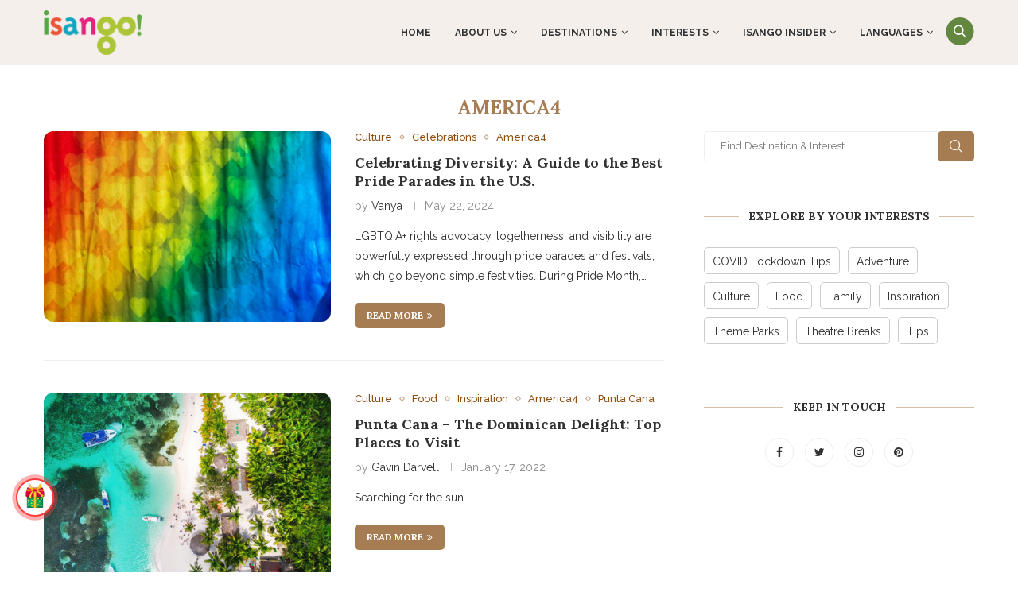

--- FILE ---
content_type: text/html; charset=UTF-8
request_url: https://guidebook.isango.com/america2/
body_size: 33268
content:
<!DOCTYPE html> <html lang="en-US"> <head> <meta charset="UTF-8"> <meta http-equiv="X-UA-Compatible" content="IE=edge"> <meta name="viewport" content="width=device-width, initial-scale=1"> <link rel="profile" href="https://gmpg.org/xfn/11"/> <link rel="shortcut icon" href="https://wordpressguidebookprod.azurewebsites.net//theguidebook/wp-content/uploads//2023/01/60.png" type="image/x-icon"/> <link rel="apple-touch-icon" sizes="180x180" href="https://wordpressguidebookprod.azurewebsites.net//theguidebook/wp-content/uploads//2023/01/60.png"> <link rel="alternate" type="application/rss+xml" title="The Guidebook &#8211; isango! RSS Feed" href="https://www.isango.com/theguidebook/feed/"/> <link rel="alternate" type="application/atom+xml" title="The Guidebook &#8211; isango! Atom Feed" href="https://www.isango.com/theguidebook/feed/atom/"/> <link rel="pingback" href="https://guidebook.isango.com/xmlrpc.php"/> <!--[if lt IE 9]> <script src="https://isango.com/theguidebook/wp-content/themes/soledad/js/html5.js" id="58eb183cf7a62dddfe2563abb3fd4a95" type="PenciLazyScript"></script> <![endif]--> <link rel="stylesheet" href="https://isango.com/theguidebook/wp-content/themes/soledad/style.css"> <script type="application/ld+json">
{
    "@context": "http://schema.org",
    "@type": "Article",
    "mainEntityOfPage": {
        "@type": "WebPage",
        "@id": "https://guidebook.isango.comhttps://www.isango.com/theguidebook/best-pride-parades-in-the-us/"
    },
    "headline": "Celebrating Diversity: A Guide to the Best Pride Parades in the U.S.",
    "image": {
        "@type": "ImageObject",
        "url": "https://assets-guidebook.isango.com/wp-content/uploads/2024/05/dustin-humes-BAo2jd67Jhs-unsplash-1.jpg",
        "width": "auto",
        "height": "auto"
    },
    "datePublished": "2024-05-22T09:24:34+0000",
    "dateModified": "2024-05-23T09:39:43+0000",
    "author": {
        "@type": "Person",
        "name": "Vanya"
    },
    "publisher": {
        "@type": "Organization",
        "name": "The Guidebook - isango!",
        "logo": {
            "@type": "ImageObject",
            "url": "https://hohobassets.isango.com/logos/5beef089-3e4e-4f0f-9fbf-99bf1f350183.png",
            "width": "auto",
            "height": "auto"
        }
    },
    "description": "Explore the Best Pride Parades in the U.S. with our guide. Discover vibrant celebrations, inclusive events, and top destinations for Pride."
}
</script> <link rel='preconnect' href='https://fonts.googleapis.com'/> <link rel='preconnect' href='https://fonts.gstatic.com'/> <meta http-equiv='x-dns-prefetch-control' content='on'> <link rel='dns-prefetch' href='//fonts.googleapis.com'/> <link rel='dns-prefetch' href='//fonts.gstatic.com'/> <link rel='dns-prefetch' href='//s.gravatar.com'/> <link rel='dns-prefetch' href='//www.google-analytics.com'/> <style>.penci-library-modal-btn {margin-left: 5px;background: #33ad67;vertical-align: top;font-size: 0 !important;}.penci-library-modal-btn:before {content: '';width: 16px;height: 16px;background-image: url('https://assets-guidebook.isango.com/wp-content/themes/soledad/images/penci-icon.png');background-position: center;background-size: contain;background-repeat: no-repeat;}#penci-library-modal .penci-elementor-template-library-template-name {text-align: right;flex: 1 0 0%;}</style> <meta name='robots' content='index, follow, max-image-preview:large, max-snippet:-1, max-video-preview:-1'/> <script data-no-defer="1" data-ezscrex="false" data-cfasync="false" data-pagespeed-no-defer="" data-cookieconsent="ignore" type="PenciLazyScript">
                var ctPublicFunctions = {"_ajax_nonce":"027fbd1f92","_rest_nonce":"ee1a8a9d33","_ajax_url":"\/wp-admin\/admin-ajax.php","_rest_url":"https:\/\/www.isango.com\/theguidebook\/wp-json\/","data__cookies_type":"native","data__ajax_type":"rest","text__wait_for_decoding":"Decoding the contact data, let us a few seconds to finish. Anti-Spam by CleanTalk","cookiePrefix":"","wprocket_detected":false}
            </script> <script data-no-defer="1" data-ezscrex="false" data-cfasync="false" data-pagespeed-no-defer="" data-cookieconsent="ignore" type="PenciLazyScript">
                var ctPublic = {"_ajax_nonce":"027fbd1f92","settings__forms__check_internal":"0","settings__forms__check_external":"0","settings__forms__search_test":"1","blog_home":"https:\/\/www.isango.com\/theguidebook\/","pixel__setting":"3","pixel__enabled":false,"pixel__url":"https:\/\/moderate8-v4.cleantalk.org\/pixel\/358e61ba3f647f87f3c79097dc55f114.gif","data__email_check_before_post":"1","data__cookies_type":"native","data__key_is_ok":true,"data__visible_fields_required":true,"data__to_local_storage":[],"wl_brandname":"Anti-Spam by CleanTalk","wl_brandname_short":"CleanTalk","ct_checkjs_key":1044958598,"emailEncoderPassKey":"20d8fbf5eee3c7c87934422a476d520a"}
            </script> <script data-cfasync="false" data-pagespeed-no-defer>
	var gtm4wp_datalayer_name = "dataLayer";
	var dataLayer = dataLayer || [];
</script> <title>America4 | The Guidebook - isango!</title> <link rel="canonical" href="https://www.isango.com/theguidebook/america2/"/> <meta property="og:locale" content="en_US"/> <meta property="og:type" content="article"/> <meta property="og:title" content="America4 | The Guidebook - isango!"/> <meta property="og:url" content="https://www.isango.com/theguidebook/america2/"/> <meta property="og:site_name" content="The Guidebook - isango!"/> <meta name="twitter:card" content="summary_large_image"/> <meta name="twitter:site" content="@isango"/> <link rel='dns-prefetch' href='//assets-guidebook.isango.com'/> <link rel='dns-prefetch' href='//fonts.googleapis.com'/> <link rel="alternate" type="application/rss+xml" title="The Guidebook - isango! &raquo; Feed" href="https://www.isango.com/theguidebook/feed/"/> <link rel="alternate" type="application/rss+xml" title="The Guidebook - isango! &raquo; Comments Feed" href="https://www.isango.com/theguidebook/comments/feed/"/> <link rel="alternate" type="application/rss+xml" title="The Guidebook - isango! &raquo; America4 Category Feed" href="https://www.isango.com/theguidebook/america2/feed/"/> <script type="PenciLazyScript" data-pencilazy-type="text/javascript">
/* <![CDATA[ */
window._wpemojiSettings = {"baseUrl":"https:\/\/s.w.org\/images\/core\/emoji\/14.0.0\/72x72\/","ext":".png","svgUrl":"https:\/\/s.w.org\/images\/core\/emoji\/14.0.0\/svg\/","svgExt":".svg","source":{"concatemoji":"https:\/\/guidebook.isango.com\/wp-includes\/js\/wp-emoji-release.min.js?ver=1c116f76f2c27d5475395ebdbb69fd85"}};
/*! This file is auto-generated */
!function(i,n){var o,s,e;function c(e){try{var t={supportTests:e,timestamp:(new Date).valueOf()};sessionStorage.setItem(o,JSON.stringify(t))}catch(e){}}function p(e,t,n){e.clearRect(0,0,e.canvas.width,e.canvas.height),e.fillText(t,0,0);var t=new Uint32Array(e.getImageData(0,0,e.canvas.width,e.canvas.height).data),r=(e.clearRect(0,0,e.canvas.width,e.canvas.height),e.fillText(n,0,0),new Uint32Array(e.getImageData(0,0,e.canvas.width,e.canvas.height).data));return t.every(function(e,t){return e===r[t]})}function u(e,t,n){switch(t){case"flag":return n(e,"\ud83c\udff3\ufe0f\u200d\u26a7\ufe0f","\ud83c\udff3\ufe0f\u200b\u26a7\ufe0f")?!1:!n(e,"\ud83c\uddfa\ud83c\uddf3","\ud83c\uddfa\u200b\ud83c\uddf3")&&!n(e,"\ud83c\udff4\udb40\udc67\udb40\udc62\udb40\udc65\udb40\udc6e\udb40\udc67\udb40\udc7f","\ud83c\udff4\u200b\udb40\udc67\u200b\udb40\udc62\u200b\udb40\udc65\u200b\udb40\udc6e\u200b\udb40\udc67\u200b\udb40\udc7f");case"emoji":return!n(e,"\ud83e\udef1\ud83c\udffb\u200d\ud83e\udef2\ud83c\udfff","\ud83e\udef1\ud83c\udffb\u200b\ud83e\udef2\ud83c\udfff")}return!1}function f(e,t,n){var r="undefined"!=typeof WorkerGlobalScope&&self instanceof WorkerGlobalScope?new OffscreenCanvas(300,150):i.createElement("canvas"),a=r.getContext("2d",{willReadFrequently:!0}),o=(a.textBaseline="top",a.font="600 32px Arial",{});return e.forEach(function(e){o[e]=t(a,e,n)}),o}function t(e){var t=i.createElement("script");t.src=e,t.defer=!0,i.head.appendChild(t)}"undefined"!=typeof Promise&&(o="wpEmojiSettingsSupports",s=["flag","emoji"],n.supports={everything:!0,everythingExceptFlag:!0},e=new Promise(function(e){i.addEventListener("DOMContentLoaded",e,{once:!0})}),new Promise(function(t){var n=function(){try{var e=JSON.parse(sessionStorage.getItem(o));if("object"==typeof e&&"number"==typeof e.timestamp&&(new Date).valueOf()<e.timestamp+604800&&"object"==typeof e.supportTests)return e.supportTests}catch(e){}return null}();if(!n){if("undefined"!=typeof Worker&&"undefined"!=typeof OffscreenCanvas&&"undefined"!=typeof URL&&URL.createObjectURL&&"undefined"!=typeof Blob)try{var e="postMessage("+f.toString()+"("+[JSON.stringify(s),u.toString(),p.toString()].join(",")+"));",r=new Blob([e],{type:"text/javascript"}),a=new Worker(URL.createObjectURL(r),{name:"wpTestEmojiSupports"});return void(a.onmessage=function(e){c(n=e.data),a.terminate(),t(n)})}catch(e){}c(n=f(s,u,p))}t(n)}).then(function(e){for(var t in e)n.supports[t]=e[t],n.supports.everything=n.supports.everything&&n.supports[t],"flag"!==t&&(n.supports.everythingExceptFlag=n.supports.everythingExceptFlag&&n.supports[t]);n.supports.everythingExceptFlag=n.supports.everythingExceptFlag&&!n.supports.flag,n.DOMReady=!1,n.readyCallback=function(){n.DOMReady=!0}}).then(function(){return e}).then(function(){var e;n.supports.everything||(n.readyCallback(),(e=n.source||{}).concatemoji?t(e.concatemoji):e.wpemoji&&e.twemoji&&(t(e.twemoji),t(e.wpemoji)))}))}((window,document),window._wpemojiSettings);
/* ]]> */
</script> <style id='wp-emoji-styles-inline-css' type='text/css'> img.wp-smiley, img.emoji { display: inline !important; border: none !important; box-shadow: none !important; height: 1em !important; width: 1em !important; margin: 0 0.07em !important; vertical-align: -0.1em !important; background: none !important; padding: 0 !important; } </style> <link rel='stylesheet' id='ct_public_css-css' href='https://assets-guidebook.isango.com/wp-content/plugins/cleantalk-spam-protect/css/cleantalk-public.min.css?ver=6.28' type='text/css' media='all'/> <link rel='stylesheet' id='contact-form-7-css' href='https://assets-guidebook.isango.com/wp-content/plugins/contact-form-7/includes/css/styles.css?ver=5.9' type='text/css' media='all'/> <link rel='stylesheet' id='growl-css' href='https://assets-guidebook.isango.com/wp-content/plugins/cs-likes-counter/js/jquery-notice/jquery.notice.css?ver=1c116f76f2c27d5475395ebdbb69fd85' type='text/css' media='all'/> <link rel='stylesheet' id='cslikes-css' href='https://assets-guidebook.isango.com/wp-content/plugins/cs-likes-counter/css/cslikes.css?ver=1c116f76f2c27d5475395ebdbb69fd85' type='text/css' media='all'/> <link rel='stylesheet' id='penci-oswald-css' href='//fonts.googleapis.com/css?family=Oswald%3A400&#038;display=swap&#038;ver=1c116f76f2c27d5475395ebdbb69fd85' type='text/css' media='all'/> <link rel='stylesheet' id='penci-fonts-css' href='https://fonts.googleapis.com/css?family=Lora%3A300%2C300italic%2C400%2C400italic%2C500%2C500italic%2C700%2C700italic%2C800%2C800italic%7CRaleway%3A300%2C300italic%2C400%2C400italic%2C500%2C500italic%2C600%2C600italic%2C700%2C700italic%2C800%2C800italic%26subset%3Dlatin%2Ccyrillic%2Ccyrillic-ext%2Cgreek%2Cgreek-ext%2Clatin-ext&#038;display=swap&#038;ver=8.2.7' type='text/css' media='all'/> <link rel='stylesheet' id='penci-main-style-css' href='https://assets-guidebook.isango.com/wp-content/themes/soledad/main.css?ver=8.2.7' type='text/css' media='all'/> <link rel='stylesheet' id='penci-font-awesomeold-css' href='https://assets-guidebook.isango.com/wp-content/themes/soledad/css/font-awesome.4.7.0.swap.min.css?ver=4.7.0' type='text/css' media='all'/> <link rel='stylesheet' id='penci_icon-css' href='https://assets-guidebook.isango.com/wp-content/themes/soledad/css/penci-icon.css?ver=8.2.7' type='text/css' media='all'/> <link rel='stylesheet' id='penci_style-css' href='https://assets-guidebook.isango.com/wp-content/themes/soledad/style.css?ver=8.2.7' type='text/css' media='all'/> <link rel='stylesheet' id='penci_social_counter-css' href='https://assets-guidebook.isango.com/wp-content/themes/soledad/css/social-counter.css?ver=8.2.7' type='text/css' media='all'/> <link rel='stylesheet' id='elementor-icons-css' href='https://assets-guidebook.isango.com/wp-content/plugins/elementor/assets/lib/eicons/css/elementor-icons.min.css?ver=5.29.0' type='text/css' media='all'/> <link rel='stylesheet' id='elementor-frontend-css' href='https://assets-guidebook.isango.com/wp-content/plugins/elementor/assets/css/frontend-lite.min.css?ver=3.19.4' type='text/css' media='all'/> <link rel='stylesheet' id='swiper-css' href='https://assets-guidebook.isango.com/wp-content/plugins/elementor/assets/lib/swiper/css/swiper.min.css?ver=5.3.6' type='text/css' media='all'/> <link rel='stylesheet' id='elementor-post-16751-css' href='https://assets-guidebook.isango.com/wp-content/uploads/elementor/css/post-16751.css?ver=1709920762' type='text/css' media='all'/> <link rel='stylesheet' id='elementor-global-css' href='https://assets-guidebook.isango.com/wp-content/uploads/elementor/css/global.css?ver=1709920763' type='text/css' media='all'/> <link rel='stylesheet' id='dry_awp_theme_style-css' href='https://assets-guidebook.isango.com/wp-content/plugins/advanced-wp-columns/assets/css/awp-columns.css?ver=1c116f76f2c27d5475395ebdbb69fd85' type='text/css' media='all'/> <style id='dry_awp_theme_style-inline-css' type='text/css'> @media screen and (max-width: 1024px) { .csColumn { clear: both !important; float: none !important; text-align: center !important; margin-left: 10% !important; margin-right: 10% !important; width: 80% !important; } .csColumnGap { display: none !important; }} </style> <link rel='stylesheet' id='penci-recipe-css-css' href='https://assets-guidebook.isango.com/wp-content/plugins/penci-recipe/css/recipe.css?ver=3.3' type='text/css' media='all'/> <link rel='stylesheet' id='google-fonts-1-css' href='https://fonts.googleapis.com/css?family=Roboto%3A100%2C100italic%2C200%2C200italic%2C300%2C300italic%2C400%2C400italic%2C500%2C500italic%2C600%2C600italic%2C700%2C700italic%2C800%2C800italic%2C900%2C900italic%7CRoboto+Slab%3A100%2C100italic%2C200%2C200italic%2C300%2C300italic%2C400%2C400italic%2C500%2C500italic%2C600%2C600italic%2C700%2C700italic%2C800%2C800italic%2C900%2C900italic&#038;display=swap&#038;ver=1c116f76f2c27d5475395ebdbb69fd85' type='text/css' media='all'/> <link rel="preconnect" href="https://fonts.gstatic.com/" crossorigin><script type="PenciLazyScript" id="jquery-core-js" src="https://guidebook.isango.com/wp-includes/js/jquery/jquery.min.js?ver=3.7.1" data-pencilazy-type="text/javascript"></script> <script type="PenciLazyScript" data-pagespeed-no-defer="" id="ct_public_functions-js" src="https://assets-guidebook.isango.com/wp-content/plugins/cleantalk-spam-protect/js/apbct-public-bundle.min.js?ver=6.28" data-pencilazy-type="text/javascript"></script> <script type="PenciLazyScript" id="growl-js" src="https://assets-guidebook.isango.com/wp-content/plugins/cs-likes-counter/js/jquery-notice/jquery.notice.js?ver=1c116f76f2c27d5475395ebdbb69fd85" data-pencilazy-type="text/javascript"></script> <script type="text/javascript" id="cslikes-js-extra">
/* <![CDATA[ */
var cslikes = {"ajaxurl":"https:\/\/guidebook.isango.com\/wp-admin\/admin-ajax.php","confirmMsg":"Are you sure?","nonce":"dde7436de7"};
/* ]]> */
</script> <script type="PenciLazyScript" id="cslikes-js" src="https://assets-guidebook.isango.com/wp-content/plugins/cs-likes-counter//js/default.js?ver=1c116f76f2c27d5475395ebdbb69fd85" data-pencilazy-type="text/javascript"></script> <link rel="https://api.w.org/" href="https://www.isango.com/theguidebook/wp-json/"/><link rel="alternate" type="application/json" href="https://www.isango.com/theguidebook/wp-json/wp/v2/categories/952"/><link rel="EditURI" type="application/rsd+xml" title="RSD" href="https://guidebook.isango.com/xmlrpc.php?rsd"/> <style type="text/css"> </style> <script type="PenciLazyScript" data-pencilazy-type="text/javascript">
(function(url){
	if(/(?:Chrome\/26\.0\.1410\.63 Safari\/537\.31|WordfenceTestMonBot)/.test(navigator.userAgent)){ return; }
	var addEvent = function(evt, handler) {
		if (window.addEventListener) {
			document.addEventListener(evt, handler, false);
		} else if (window.attachEvent) {
			document.attachEvent('on' + evt, handler);
		}
	};
	var removeEvent = function(evt, handler) {
		if (window.removeEventListener) {
			document.removeEventListener(evt, handler, false);
		} else if (window.detachEvent) {
			document.detachEvent('on' + evt, handler);
		}
	};
	var evts = 'contextmenu dblclick drag dragend dragenter dragleave dragover dragstart drop keydown keypress keyup mousedown mousemove mouseout mouseover mouseup mousewheel scroll'.split(' ');
	var logHuman = function() {
		if (window.wfLogHumanRan) { return; }
		window.wfLogHumanRan = true;
		var wfscr = document.createElement('script');
		wfscr.type = 'text/javascript';
		wfscr.async = true;
		wfscr.src = url + '&r=' + Math.random();
		(document.getElementsByTagName('head')[0]||document.getElementsByTagName('body')[0]).appendChild(wfscr);
		for (var i = 0; i < evts.length; i++) {
			removeEvent(evts[i], logHuman);
		}
	};
	for (var i = 0; i < evts.length; i++) {
		addEvent(evts[i], logHuman);
	}
})('//www.isango.com/theguidebook/?wordfence_lh=1&hid=54199FF822A47C2FE3C1F44D156A37A0');
</script> <script data-cfasync="false" data-pagespeed-no-defer>
	var dataLayer_content = {"pageTitle":"America4 | The Guidebook - isango!","pagePostType":"post","pagePostType2":"category-post","pageCategory":["culture","celebrations","america2"],"postCountOnPage":12,"postCountTotal":12};
	dataLayer.push( dataLayer_content );
</script> <script data-cfasync="false">
(function(w,d,s,l,i){w[l]=w[l]||[];w[l].push({'gtm.start':
new Date().getTime(),event:'gtm.js'});var f=d.getElementsByTagName(s)[0],
j=d.createElement(s),dl=l!='dataLayer'?'&l='+l:'';j.async=true;j.src=
'//www.googletagmanager.com/gtm.js?id='+i+dl;f.parentNode.insertBefore(j,f);
})(window,document,'script','dataLayer','GTM-W3F8Z69F');
</script> <script type="PenciLazyScript">var portfolioDataJs = portfolioDataJs || [];</script><style id="penci-custom-style" type="text/css">body{ --pcbg-cl: #fff; --pctext-cl: #313131; --pcborder-cl: #dedede; --pcheading-cl: #313131; --pcmeta-cl: #888888; --pcaccent-cl: #6eb48c; --pcbody-font: 'PT Serif', serif; --pchead-font: 'Raleway', sans-serif; --pchead-wei: bold; } .single.penci-body-single-style-5 #header, .single.penci-body-single-style-6 #header, .single.penci-body-single-style-10 #header, .single.penci-body-single-style-5 .pc-wrapbuilder-header, .single.penci-body-single-style-6 .pc-wrapbuilder-header, .single.penci-body-single-style-10 .pc-wrapbuilder-header { --pchd-mg: 40px; } .fluid-width-video-wrapper > div { position: absolute; left: 0; right: 0; top: 0; width: 100%; height: 100%; } .yt-video-place { position: relative; text-align: center; } .yt-video-place.embed-responsive .start-video { display: block; top: 0; left: 0; bottom: 0; right: 0; position: absolute; transform: none; } .yt-video-place.embed-responsive .start-video img { margin: 0; padding: 0; top: 50%; display: inline-block; position: absolute; left: 50%; transform: translate(-50%, -50%); width: 68px; height: auto; } body { --pchead-font: 'Lora', serif; } body { --pcbody-font: 'Raleway', sans-serif; } p{ line-height: 1.8; } #navigation .menu > li > a, #navigation ul.menu ul.sub-menu li > a, .navigation ul.menu ul.sub-menu li > a, .penci-menu-hbg .menu li a, #sidebar-nav .menu li a { font-family: 'Raleway', sans-serif; font-weight: normal; } .penci-hide-tagupdated{ display: none !important; } .header-slogan .header-slogan-text { font-size:13px; } body { --pchead-wei: 700; } .featured-area .penci-image-holder, .featured-area .penci-slider4-overlay, .featured-area .penci-slide-overlay .overlay-link, .featured-style-29 .featured-slider-overlay, .penci-slider38-overlay{ border-radius: ; -webkit-border-radius: ; } .penci-featured-content-right:before{ border-top-right-radius: ; border-bottom-right-radius: ; } .penci-flat-overlay .penci-slide-overlay .penci-mag-featured-content:before{ border-bottom-left-radius: ; border-bottom-right-radius: ; } .container-single .post-image{ border-radius: ; -webkit-border-radius: ; } .penci-mega-thumbnail .penci-image-holder{ border-radius: ; -webkit-border-radius: ; } #navigation .menu > li > a, #navigation ul.menu ul.sub-menu li > a, .navigation ul.menu ul.sub-menu li > a, .penci-menu-hbg .menu li a, #sidebar-nav .menu li a, #navigation .penci-megamenu .penci-mega-child-categories a, .navigation .penci-megamenu .penci-mega-child-categories a{ font-weight: 700; } #header .inner-header .container { padding:40px 0; } #logo a { max-width:150px; width: 100%; } @media only screen and (max-width: 960px) and (min-width: 768px){ #logo img{ max-width: 100%; } } body{ --pcborder-cl: #eeeeee; } #main #bbpress-forums .bbp-login-form fieldset.bbp-form select, #main #bbpress-forums .bbp-login-form .bbp-form input[type="password"], #main #bbpress-forums .bbp-login-form .bbp-form input[type="text"], .widget ul li, .grid-mixed, .penci-post-box-meta, .penci-pagination.penci-ajax-more a.penci-ajax-more-button, .widget-social a i, .penci-home-popular-posts, .header-header-1.has-bottom-line, .header-header-4.has-bottom-line, .header-header-7.has-bottom-line, .container-single .post-entry .post-tags a,.tags-share-box.tags-share-box-2_3,.tags-share-box.tags-share-box-top, .tags-share-box, .post-author, .post-pagination, .post-related, .post-comments .post-title-box, .comments .comment, #respond textarea, .wpcf7 textarea, #respond input, div.wpforms-container .wpforms-form.wpforms-form input[type=date], div.wpforms-container .wpforms-form.wpforms-form input[type=datetime], div.wpforms-container .wpforms-form.wpforms-form input[type=datetime-local], div.wpforms-container .wpforms-form.wpforms-form input[type=email], div.wpforms-container .wpforms-form.wpforms-form input[type=month], div.wpforms-container .wpforms-form.wpforms-form input[type=number], div.wpforms-container .wpforms-form.wpforms-form input[type=password], div.wpforms-container .wpforms-form.wpforms-form input[type=range], div.wpforms-container .wpforms-form.wpforms-form input[type=search], div.wpforms-container .wpforms-form.wpforms-form input[type=tel], div.wpforms-container .wpforms-form.wpforms-form input[type=text], div.wpforms-container .wpforms-form.wpforms-form input[type=time], div.wpforms-container .wpforms-form.wpforms-form input[type=url], div.wpforms-container .wpforms-form.wpforms-form input[type=week], div.wpforms-container .wpforms-form.wpforms-form select, div.wpforms-container .wpforms-form.wpforms-form textarea, .wpcf7 input, .widget_wysija input, #respond h3, form.pc-searchform input.search-input, .post-password-form input[type="text"], .post-password-form input[type="email"], .post-password-form input[type="password"], .post-password-form input[type="number"], .penci-recipe, .penci-recipe-heading, .penci-recipe-ingredients, .penci-recipe-notes, .penci-pagination ul.page-numbers li span, .penci-pagination ul.page-numbers li a, #comments_pagination span, #comments_pagination a, body.author .post-author, .tags-share-box.hide-tags.page-share, .penci-grid li.list-post, .penci-grid li.list-boxed-post-2 .content-boxed-2, .home-featured-cat-content .mag-post-box, .home-featured-cat-content.style-2 .mag-post-box.first-post, .home-featured-cat-content.style-10 .mag-post-box.first-post, .widget select, .widget ul ul, .widget input[type="text"], .widget input[type="email"], .widget input[type="date"], .widget input[type="number"], .widget input[type="search"], .widget .tagcloud a, #wp-calendar tbody td, .woocommerce div.product .entry-summary div[itemprop="description"] td, .woocommerce div.product .entry-summary div[itemprop="description"] th, .woocommerce div.product .woocommerce-tabs #tab-description td, .woocommerce div.product .woocommerce-tabs #tab-description th, .woocommerce-product-details__short-description td, th, .woocommerce ul.cart_list li, .woocommerce ul.product_list_widget li, .woocommerce .widget_shopping_cart .total, .woocommerce.widget_shopping_cart .total, .woocommerce .woocommerce-product-search input[type="search"], .woocommerce nav.woocommerce-pagination ul li a, .woocommerce nav.woocommerce-pagination ul li span, .woocommerce div.product .product_meta, .woocommerce div.product .woocommerce-tabs ul.tabs, .woocommerce div.product .related > h2, .woocommerce div.product .upsells > h2, .woocommerce #reviews #comments ol.commentlist li .comment-text, .woocommerce table.shop_table td, .post-entry td, .post-entry th, #add_payment_method .cart-collaterals .cart_totals tr td, #add_payment_method .cart-collaterals .cart_totals tr th, .woocommerce-cart .cart-collaterals .cart_totals tr td, .woocommerce-cart .cart-collaterals .cart_totals tr th, .woocommerce-checkout .cart-collaterals .cart_totals tr td, .woocommerce-checkout .cart-collaterals .cart_totals tr th, .woocommerce-cart .cart-collaterals .cart_totals table, .woocommerce-cart table.cart td.actions .coupon .input-text, .woocommerce table.shop_table a.remove, .woocommerce form .form-row .input-text, .woocommerce-page form .form-row .input-text, .woocommerce .woocommerce-error, .woocommerce .woocommerce-info, .woocommerce .woocommerce-message, .woocommerce form.checkout_coupon, .woocommerce form.login, .woocommerce form.register, .woocommerce form.checkout table.shop_table, .woocommerce-checkout #payment ul.payment_methods, .post-entry table, .wrapper-penci-review, .penci-review-container.penci-review-count, #penci-demobar .style-toggle, #widget-area, .post-entry hr, .wpb_text_column hr, #buddypress .dir-search input[type=search], #buddypress .dir-search input[type=text], #buddypress .groups-members-search input[type=search], #buddypress .groups-members-search input[type=text], #buddypress ul.item-list, #buddypress .profile[role=main], #buddypress select, #buddypress div.pagination .pagination-links span, #buddypress div.pagination .pagination-links a, #buddypress div.pagination .pag-count, #buddypress div.pagination .pagination-links a:hover, #buddypress ul.item-list li, #buddypress table.forum tr td.label, #buddypress table.messages-notices tr td.label, #buddypress table.notifications tr td.label, #buddypress table.notifications-settings tr td.label, #buddypress table.profile-fields tr td.label, #buddypress table.wp-profile-fields tr td.label, #buddypress table.profile-fields:last-child, #buddypress form#whats-new-form textarea, #buddypress .standard-form input[type=text], #buddypress .standard-form input[type=color], #buddypress .standard-form input[type=date], #buddypress .standard-form input[type=datetime], #buddypress .standard-form input[type=datetime-local], #buddypress .standard-form input[type=email], #buddypress .standard-form input[type=month], #buddypress .standard-form input[type=number], #buddypress .standard-form input[type=range], #buddypress .standard-form input[type=search], #buddypress .standard-form input[type=password], #buddypress .standard-form input[type=tel], #buddypress .standard-form input[type=time], #buddypress .standard-form input[type=url], #buddypress .standard-form input[type=week], .bp-avatar-nav ul, .bp-avatar-nav ul.avatar-nav-items li.current, #bbpress-forums li.bbp-body ul.forum, #bbpress-forums li.bbp-body ul.topic, #bbpress-forums li.bbp-footer, .bbp-pagination-links a, .bbp-pagination-links span.current, .wrapper-boxed .bbp-pagination-links a:hover, .wrapper-boxed .bbp-pagination-links span.current, #buddypress .standard-form select, #buddypress .standard-form input[type=password], #buddypress .activity-list li.load-more a, #buddypress .activity-list li.load-newest a, #buddypress ul.button-nav li a, #buddypress div.generic-button a, #buddypress .comment-reply-link, #bbpress-forums div.bbp-template-notice.info, #bbpress-forums #bbp-search-form #bbp_search, #bbpress-forums .bbp-forums-list, #bbpress-forums #bbp_topic_title, #bbpress-forums #bbp_topic_tags, #bbpress-forums .wp-editor-container, .widget_display_stats dd, .widget_display_stats dt, div.bbp-forum-header, div.bbp-topic-header, div.bbp-reply-header, .widget input[type="text"], .widget input[type="email"], .widget input[type="date"], .widget input[type="number"], .widget input[type="search"], .widget input[type="password"], blockquote.wp-block-quote, .post-entry blockquote.wp-block-quote, .wp-block-quote:not(.is-large):not(.is-style-large), .post-entry pre, .wp-block-pullquote:not(.is-style-solid-color), .post-entry hr.wp-block-separator, .wp-block-separator, .wp-block-latest-posts, .wp-block-yoast-how-to-block ol.schema-how-to-steps, .wp-block-yoast-how-to-block ol.schema-how-to-steps li, .wp-block-yoast-faq-block .schema-faq-section, .post-entry .wp-block-quote, .wpb_text_column .wp-block-quote, .woocommerce .page-description .wp-block-quote, .wp-block-search .wp-block-search__input{ border-color: var(--pcborder-cl); } .penci-recipe-index-wrap h4.recipe-index-heading > span:before, .penci-recipe-index-wrap h4.recipe-index-heading > span:after{ border-color: var(--pcborder-cl); opacity: 1; } .tags-share-box .single-comment-o:after, .post-share a.penci-post-like:after{ background-color: var(--pcborder-cl); } .penci-grid .list-post.list-boxed-post{ border-color: var(--pcborder-cl) !important; } .penci-post-box-meta.penci-post-box-grid:before, .woocommerce .widget_price_filter .ui-slider .ui-slider-range{ background-color: var(--pcborder-cl); } .penci-pagination.penci-ajax-more a.penci-ajax-more-button.loading-posts{ border-color: var(--pcborder-cl) !important; } .penci-vernav-enable .penci-menu-hbg{ box-shadow: none; -webkit-box-shadow: none; -moz-box-shadow: none; } .penci-vernav-enable.penci-vernav-poleft .penci-menu-hbg{ border-right: 1px solid var(--pcborder-cl); } .penci-vernav-enable.penci-vernav-poright .penci-menu-hbg{ border-left: 1px solid var(--pcborder-cl); } body{ --pcaccent-cl: #a67c52; } .penci-menuhbg-toggle:hover .lines-button:after, .penci-menuhbg-toggle:hover .penci-lines:before, .penci-menuhbg-toggle:hover .penci-lines:after,.tags-share-box.tags-share-box-s2 .post-share-plike,.penci-video_playlist .penci-playlist-title,.pencisc-column-2.penci-video_playlist .penci-video-nav .playlist-panel-item, .pencisc-column-1.penci-video_playlist .penci-video-nav .playlist-panel-item,.penci-video_playlist .penci-custom-scroll::-webkit-scrollbar-thumb, .pencisc-button, .post-entry .pencisc-button, .penci-dropcap-box, .penci-dropcap-circle, .penci-login-register input[type="submit"]:hover, .penci-ld .penci-ldin:before, .penci-ldspinner > div{ background: #a67c52; } a, .post-entry .penci-portfolio-filter ul li a:hover, .penci-portfolio-filter ul li a:hover, .penci-portfolio-filter ul li.active a, .post-entry .penci-portfolio-filter ul li.active a, .penci-countdown .countdown-amount, .archive-box h1, .post-entry a, .container.penci-breadcrumb span a:hover,.container.penci-breadcrumb a:hover, .post-entry blockquote:before, .post-entry blockquote cite, .post-entry blockquote .author, .wpb_text_column blockquote:before, .wpb_text_column blockquote cite, .wpb_text_column blockquote .author, .penci-pagination a:hover, ul.penci-topbar-menu > li a:hover, div.penci-topbar-menu > ul > li a:hover, .penci-recipe-heading a.penci-recipe-print,.penci-review-metas .penci-review-btnbuy, .main-nav-social a:hover, .widget-social .remove-circle a:hover i, .penci-recipe-index .cat > a.penci-cat-name, #bbpress-forums li.bbp-body ul.forum li.bbp-forum-info a:hover, #bbpress-forums li.bbp-body ul.topic li.bbp-topic-title a:hover, #bbpress-forums li.bbp-body ul.forum li.bbp-forum-info .bbp-forum-content a, #bbpress-forums li.bbp-body ul.topic p.bbp-topic-meta a, #bbpress-forums .bbp-breadcrumb a:hover, #bbpress-forums .bbp-forum-freshness a:hover, #bbpress-forums .bbp-topic-freshness a:hover, #buddypress ul.item-list li div.item-title a, #buddypress ul.item-list li h4 a, #buddypress .activity-header a:first-child, #buddypress .comment-meta a:first-child, #buddypress .acomment-meta a:first-child, div.bbp-template-notice a:hover, .penci-menu-hbg .menu li a .indicator:hover, .penci-menu-hbg .menu li a:hover, #sidebar-nav .menu li a:hover, .penci-rlt-popup .rltpopup-meta .rltpopup-title:hover, .penci-video_playlist .penci-video-playlist-item .penci-video-title:hover, .penci_list_shortcode li:before, .penci-dropcap-box-outline, .penci-dropcap-circle-outline, .penci-dropcap-regular, .penci-dropcap-bold{ color: #a67c52; } .penci-home-popular-post ul.slick-dots li button:hover, .penci-home-popular-post ul.slick-dots li.slick-active button, .post-entry blockquote .author span:after, .error-image:after, .error-404 .go-back-home a:after, .penci-header-signup-form, .woocommerce span.onsale, .woocommerce #respond input#submit:hover, .woocommerce a.button:hover, .woocommerce button.button:hover, .woocommerce input.button:hover, .woocommerce nav.woocommerce-pagination ul li span.current, .woocommerce div.product .entry-summary div[itemprop="description"]:before, .woocommerce div.product .entry-summary div[itemprop="description"] blockquote .author span:after, .woocommerce div.product .woocommerce-tabs #tab-description blockquote .author span:after, .woocommerce #respond input#submit.alt:hover, .woocommerce a.button.alt:hover, .woocommerce button.button.alt:hover, .woocommerce input.button.alt:hover, .pcheader-icon.shoping-cart-icon > a > span, #penci-demobar .buy-button, #penci-demobar .buy-button:hover, .penci-recipe-heading a.penci-recipe-print:hover,.penci-review-metas .penci-review-btnbuy:hover, .penci-review-process span, .penci-review-score-total, #navigation.menu-style-2 ul.menu ul.sub-menu:before, #navigation.menu-style-2 .menu ul ul.sub-menu:before, .penci-go-to-top-floating, .post-entry.blockquote-style-2 blockquote:before, #bbpress-forums #bbp-search-form .button, #bbpress-forums #bbp-search-form .button:hover, .wrapper-boxed .bbp-pagination-links span.current, #bbpress-forums #bbp_reply_submit:hover, #bbpress-forums #bbp_topic_submit:hover,#main .bbp-login-form .bbp-submit-wrapper button[type="submit"]:hover, #buddypress .dir-search input[type=submit], #buddypress .groups-members-search input[type=submit], #buddypress button:hover, #buddypress a.button:hover, #buddypress a.button:focus, #buddypress input[type=button]:hover, #buddypress input[type=reset]:hover, #buddypress ul.button-nav li a:hover, #buddypress ul.button-nav li.current a, #buddypress div.generic-button a:hover, #buddypress .comment-reply-link:hover, #buddypress input[type=submit]:hover, #buddypress div.pagination .pagination-links .current, #buddypress div.item-list-tabs ul li.selected a, #buddypress div.item-list-tabs ul li.current a, #buddypress div.item-list-tabs ul li a:hover, #buddypress table.notifications thead tr, #buddypress table.notifications-settings thead tr, #buddypress table.profile-settings thead tr, #buddypress table.profile-fields thead tr, #buddypress table.wp-profile-fields thead tr, #buddypress table.messages-notices thead tr, #buddypress table.forum thead tr, #buddypress input[type=submit] { background-color: #a67c52; } .penci-pagination ul.page-numbers li span.current, #comments_pagination span { color: #fff; background: #a67c52; border-color: #a67c52; } .footer-instagram h4.footer-instagram-title > span:before, .woocommerce nav.woocommerce-pagination ul li span.current, .penci-pagination.penci-ajax-more a.penci-ajax-more-button:hover, .penci-recipe-heading a.penci-recipe-print:hover,.penci-review-metas .penci-review-btnbuy:hover, .home-featured-cat-content.style-14 .magcat-padding:before, .wrapper-boxed .bbp-pagination-links span.current, #buddypress .dir-search input[type=submit], #buddypress .groups-members-search input[type=submit], #buddypress button:hover, #buddypress a.button:hover, #buddypress a.button:focus, #buddypress input[type=button]:hover, #buddypress input[type=reset]:hover, #buddypress ul.button-nav li a:hover, #buddypress ul.button-nav li.current a, #buddypress div.generic-button a:hover, #buddypress .comment-reply-link:hover, #buddypress input[type=submit]:hover, #buddypress div.pagination .pagination-links .current, #buddypress input[type=submit], form.pc-searchform.penci-hbg-search-form input.search-input:hover, form.pc-searchform.penci-hbg-search-form input.search-input:focus, .penci-dropcap-box-outline, .penci-dropcap-circle-outline { border-color: #a67c52; } .woocommerce .woocommerce-error, .woocommerce .woocommerce-info, .woocommerce .woocommerce-message { border-top-color: #a67c52; } .penci-slider ol.penci-control-nav li a.penci-active, .penci-slider ol.penci-control-nav li a:hover, .penci-related-carousel .owl-dot.active span, .penci-owl-carousel-slider .owl-dot.active span{ border-color: #a67c52; background-color: #a67c52; } .woocommerce .woocommerce-message:before, .woocommerce form.checkout table.shop_table .order-total .amount, .woocommerce ul.products li.product .price ins, .woocommerce ul.products li.product .price, .woocommerce div.product p.price ins, .woocommerce div.product span.price ins, .woocommerce div.product p.price, .woocommerce div.product .entry-summary div[itemprop="description"] blockquote:before, .woocommerce div.product .woocommerce-tabs #tab-description blockquote:before, .woocommerce div.product .entry-summary div[itemprop="description"] blockquote cite, .woocommerce div.product .entry-summary div[itemprop="description"] blockquote .author, .woocommerce div.product .woocommerce-tabs #tab-description blockquote cite, .woocommerce div.product .woocommerce-tabs #tab-description blockquote .author, .woocommerce div.product .product_meta > span a:hover, .woocommerce div.product .woocommerce-tabs ul.tabs li.active, .woocommerce ul.cart_list li .amount, .woocommerce ul.product_list_widget li .amount, .woocommerce table.shop_table td.product-name a:hover, .woocommerce table.shop_table td.product-price span, .woocommerce table.shop_table td.product-subtotal span, .woocommerce-cart .cart-collaterals .cart_totals table td .amount, .woocommerce .woocommerce-info:before, .woocommerce div.product span.price, .penci-container-inside.penci-breadcrumb span a:hover,.penci-container-inside.penci-breadcrumb a:hover { color: #a67c52; } .standard-content .penci-more-link.penci-more-link-button a.more-link, .penci-readmore-btn.penci-btn-make-button a, .penci-featured-cat-seemore.penci-btn-make-button a{ background-color: #a67c52; color: #fff; } .penci-vernav-toggle:before{ border-top-color: #a67c52; color: #fff; } ul.homepage-featured-boxes .penci-fea-in h4 span span, ul.homepage-featured-boxes .penci-fea-in.boxes-style-3 h4 span span { font-size: 10px; } .headline-title { background-color: #a67c52; } .headline-title.nticker-style-2:after, .headline-title.nticker-style-4:after{ border-color: #a67c52; } body:not(.pcdm-enable) a.penci-topbar-post-title:hover { color: #a67c52; } body:not(.pcdm-enable) ul.penci-topbar-menu > li a:hover, body:not(.pcdm-enable) div.penci-topbar-menu > ul > li a:hover { color: #a67c52; } body:not(.pcdm-enable) .penci-topbar-social a:hover { color: #a67c52; } #penci-login-popup:before{ opacity: ; } #navigation, .show-search { background: #f4efea; } @media only screen and (min-width: 960px){ #navigation.header-11 > .container { background: #f4efea; }} #navigation, #navigation.header-layout-bottom { border-color: #f4efea; } #navigation .menu > li > a:hover, #navigation .menu li.current-menu-item > a, #navigation .menu > li.current_page_item > a, #navigation .menu > li:hover > a, #navigation .menu > li.current-menu-ancestor > a, #navigation .menu > li.current-menu-item > a, #navigation .menu .sub-menu li a:hover, #navigation .menu .sub-menu li.current-menu-item > a, #navigation .sub-menu li:hover > a { color: #a67c52; } #navigation ul.menu > li > a:before, #navigation .menu > ul > li > a:before { background: #a67c52; } #navigation .penci-megamenu .penci-mega-child-categories a.cat-active, #navigation .menu .penci-megamenu .penci-mega-child-categories a:hover, #navigation .menu .penci-megamenu .penci-mega-latest-posts .penci-mega-post a:hover { color: #a67c52; } #navigation .penci-megamenu .penci-mega-thumbnail .mega-cat-name { background: #a67c52; } #navigation .penci-megamenu .post-mega-title a, .pc-builder-element .navigation .penci-megamenu .penci-content-megamenu .penci-mega-latest-posts .penci-mega-post .post-mega-title a{ font-size:13px; } #navigation .penci-megamenu .post-mega-title a, .pc-builder-element .navigation .penci-megamenu .penci-content-megamenu .penci-mega-latest-posts .penci-mega-post .post-mega-title a{ text-transform: none; } .header-slogan .header-slogan-text:before, .header-slogan .header-slogan-text:after { background: #a67c52; } #navigation .menu .sub-menu li a:hover, #navigation .menu .sub-menu li.current-menu-item > a, #navigation .sub-menu li:hover > a { color: #a67c52; } #navigation.menu-style-2 ul.menu ul.sub-menu:before, #navigation.menu-style-2 .menu ul ul.sub-menu:before { background-color: #a67c52; } .penci-header-signup-form { padding-top: px; padding-bottom: px; } .penci-header-signup-form { background-color: #a67c52; } .header-social a:hover i, .main-nav-social a:hover, .penci-menuhbg-toggle:hover .lines-button:after, .penci-menuhbg-toggle:hover .penci-lines:before, .penci-menuhbg-toggle:hover .penci-lines:after { color: #a67c52; } #sidebar-nav .menu li a:hover, .header-social.sidebar-nav-social a:hover i, #sidebar-nav .menu li a .indicator:hover, #sidebar-nav .menu .sub-menu li a .indicator:hover{ color: #a67c52; } #sidebar-nav-logo:before{ background-color: #a67c52; } .penci-slide-overlay .overlay-link, .penci-slider38-overlay, .penci-flat-overlay .penci-slide-overlay .penci-mag-featured-content:before { opacity: ; } .penci-item-mag:hover .penci-slide-overlay .overlay-link, .featured-style-38 .item:hover .penci-slider38-overlay, .penci-flat-overlay .penci-item-mag:hover .penci-slide-overlay .penci-mag-featured-content:before { opacity: ; } .penci-featured-content .featured-slider-overlay { opacity: ; } .featured-style-29 .featured-slider-overlay { opacity: ; } .penci-standard-cat .cat > a.penci-cat-name { color: #a67c52; } .penci-standard-cat .cat:before, .penci-standard-cat .cat:after { background-color: #a67c52; } .standard-content .penci-post-box-meta .penci-post-share-box a:hover, .standard-content .penci-post-box-meta .penci-post-share-box a.liked { color: #a67c52; } .header-standard .post-entry a:hover, .header-standard .author-post span a:hover, .standard-content a, .standard-content .post-entry a, .standard-post-entry a.more-link:hover, .penci-post-box-meta .penci-box-meta a:hover, .standard-content .post-entry blockquote:before, .post-entry blockquote cite, .post-entry blockquote .author, .standard-content-special .author-quote span, .standard-content-special .format-post-box .post-format-icon i, .standard-content-special .format-post-box .dt-special a:hover, .standard-content .penci-more-link a.more-link, .standard-content .penci-post-box-meta .penci-box-meta a:hover { color: #a67c52; } .standard-content .penci-more-link.penci-more-link-button a.more-link{ background-color: #a67c52; color: #fff; } .standard-content-special .author-quote span:before, .standard-content-special .author-quote span:after, .standard-content .post-entry ul li:before, .post-entry blockquote .author span:after, .header-standard:after { background-color: #a67c52; } .penci-more-link a.more-link:before, .penci-more-link a.more-link:after { border-color: #a67c52; } .penci-grid li .item h2 a, .penci-masonry .item-masonry h2 a, .grid-mixed .mixed-detail h2 a, .overlay-header-box .overlay-title a { text-transform: none; } .penci-grid li .item h2 a, .penci-masonry .item-masonry h2 a { } .penci-featured-infor .cat a.penci-cat-name, .penci-grid .cat a.penci-cat-name, .penci-masonry .cat a.penci-cat-name, .penci-featured-infor .cat a.penci-cat-name { color: #a67c52; } .penci-featured-infor .cat a.penci-cat-name:after, .penci-grid .cat a.penci-cat-name:after, .penci-masonry .cat a.penci-cat-name:after, .penci-featured-infor .cat a.penci-cat-name:after{ border-color: #a67c52; } .penci-post-share-box a.liked, .penci-post-share-box a:hover { color: #a67c52; } .overlay-post-box-meta .overlay-share a:hover, .overlay-author a:hover, .penci-grid .standard-content-special .format-post-box .dt-special a:hover, .grid-post-box-meta span a:hover, .grid-post-box-meta span a.comment-link:hover, .penci-grid .standard-content-special .author-quote span, .penci-grid .standard-content-special .format-post-box .post-format-icon i, .grid-mixed .penci-post-box-meta .penci-box-meta a:hover { color: #a67c52; } .penci-grid .standard-content-special .author-quote span:before, .penci-grid .standard-content-special .author-quote span:after, .grid-header-box:after, .list-post .header-list-style:after { background-color: #a67c52; } .penci-grid .post-box-meta span:after, .penci-masonry .post-box-meta span:after { border-color: #a67c52; } .penci-readmore-btn.penci-btn-make-button a{ background-color: #a67c52; color: #fff; } .penci-grid li.typography-style .overlay-typography { opacity: ; } .penci-grid li.typography-style:hover .overlay-typography { opacity: ; } .penci-grid li.typography-style .item .main-typography h2 a:hover { color: #a67c52; } .penci-grid li.typography-style .grid-post-box-meta span a:hover { color: #a67c52; } .overlay-header-box .cat > a.penci-cat-name:hover { color: #a67c52; } .penci-sidebar-content.style-11 .penci-border-arrow .inner-arrow, .penci-sidebar-content.style-12 .penci-border-arrow .inner-arrow, .penci-sidebar-content.style-14 .penci-border-arrow .inner-arrow:before, .penci-sidebar-content.style-13 .penci-border-arrow .inner-arrow, .penci-sidebar-content .penci-border-arrow .inner-arrow, .penci-sidebar-content.style-15 .penci-border-arrow .inner-arrow{ background-color: #eeeeee; } .penci-sidebar-content.style-2 .penci-border-arrow:after{ border-top-color: #eeeeee; } .penci-sidebar-content .penci-border-arrow:after { background-color: #eeeeee; } .penci-sidebar-content .penci-border-arrow .inner-arrow, .penci-sidebar-content.style-4 .penci-border-arrow .inner-arrow:before, .penci-sidebar-content.style-4 .penci-border-arrow .inner-arrow:after, .penci-sidebar-content.style-5 .penci-border-arrow, .penci-sidebar-content.style-7 .penci-border-arrow, .penci-sidebar-content.style-9 .penci-border-arrow{ border-color: #a67c52; } .penci-sidebar-content .penci-border-arrow:before { border-top-color: #a67c52; } .penci-sidebar-content.style-16 .penci-border-arrow:after{ background-color: #a67c52; } .penci-sidebar-content.style-7 .penci-border-arrow .inner-arrow:before, .penci-sidebar-content.style-9 .penci-border-arrow .inner-arrow:before { background-color: #a67c52; } .penci-video_playlist .penci-video-playlist-item .penci-video-title:hover,.widget ul.side-newsfeed li .side-item .side-item-text h4 a:hover, .widget a:hover, .penci-sidebar-content .widget-social a:hover span, .widget-social a:hover span, .penci-tweets-widget-content .icon-tweets, .penci-tweets-widget-content .tweet-intents a, .penci-tweets-widget-content .tweet-intents span:after, .widget-social.remove-circle a:hover i , #wp-calendar tbody td a:hover, .penci-video_playlist .penci-video-playlist-item .penci-video-title:hover, .widget ul.side-newsfeed li .side-item .side-item-text .side-item-meta a:hover{ color: #a67c52; } .widget .tagcloud a:hover, .widget-social a:hover i, .widget input[type="submit"]:hover,.penci-user-logged-in .penci-user-action-links a:hover,.penci-button:hover, .widget button[type="submit"]:hover { color: #fff; background-color: #a67c52; border-color: #a67c52; } .about-widget .about-me-heading:before { border-color: #a67c52; } .penci-tweets-widget-content .tweet-intents-inner:before, .penci-tweets-widget-content .tweet-intents-inner:after, .pencisc-column-1.penci-video_playlist .penci-video-nav .playlist-panel-item, .penci-video_playlist .penci-custom-scroll::-webkit-scrollbar-thumb, .penci-video_playlist .penci-playlist-title { background-color: #a67c52; } .penci-owl-carousel.penci-tweets-slider .owl-dots .owl-dot.active span, .penci-owl-carousel.penci-tweets-slider .owl-dots .owl-dot:hover span { border-color: #a67c52; background-color: #a67c52; } #footer-copyright * { font-size: 13px; } #footer-copyright * { font-style: normal; } .footer-subscribe { background-color: #f4efea; } .footer-subscribe .widget .mc4wp-form input[type="submit"] { background-color: #111111; } .footer-subscribe .widget .mc4wp-form input[type="submit"]:hover { background-color: #a67c52; } .footer-widget-wrapper .penci-tweets-widget-content .icon-tweets, .footer-widget-wrapper .penci-tweets-widget-content .tweet-intents a, .footer-widget-wrapper .penci-tweets-widget-content .tweet-intents span:after, .footer-widget-wrapper .widget ul.side-newsfeed li .side-item .side-item-text h4 a:hover, .footer-widget-wrapper .widget a:hover, .footer-widget-wrapper .widget-social a:hover span, .footer-widget-wrapper a:hover, .footer-widget-wrapper .widget-social.remove-circle a:hover i, .footer-widget-wrapper .widget ul.side-newsfeed li .side-item .side-item-text .side-item-meta a:hover{ color: #a67c52; } .footer-widget-wrapper .widget .tagcloud a:hover, .footer-widget-wrapper .widget-social a:hover i, .footer-widget-wrapper .mc4wp-form input[type="submit"]:hover, .footer-widget-wrapper .widget input[type="submit"]:hover,.footer-widget-wrapper .penci-user-logged-in .penci-user-action-links a:hover, .footer-widget-wrapper .widget button[type="submit"]:hover { color: #fff; background-color: #a67c52; border-color: #a67c52; } .footer-widget-wrapper .about-widget .about-me-heading:before { border-color: #a67c52; } .footer-widget-wrapper .penci-tweets-widget-content .tweet-intents-inner:before, .footer-widget-wrapper .penci-tweets-widget-content .tweet-intents-inner:after { background-color: #a67c52; } .footer-widget-wrapper .penci-owl-carousel.penci-tweets-slider .owl-dots .owl-dot.active span, .footer-widget-wrapper .penci-owl-carousel.penci-tweets-slider .owl-dots .owl-dot:hover span { border-color: #a67c52; background: #a67c52; } ul.footer-socials li a i { color: #666666; border-color: #666666; } ul.footer-socials li a:hover i { background-color: #a67c52; border-color: #a67c52; } ul.footer-socials li a:hover i { color: #a67c52; } ul.footer-socials li a span { color: #666666; } ul.footer-socials li a:hover span { color: #a67c52; } .footer-socials-section, .penci-footer-social-moved{ border-color: #212121; } #footer-section, .penci-footer-social-moved{ background-color: #111111; } #footer-section .footer-menu li a { color: #666666; } #footer-section .footer-menu li a:hover { color: #a67c52; } #footer-section, #footer-copyright * { color: #666666; } #footer-section .go-to-top i, #footer-section .go-to-top-parent span { color: #666666; } .penci-go-to-top-floating { background-color: #a67c52; } #footer-section a { color: #a67c52; } .comment-content a, .container-single .post-entry a, .container-single .format-post-box .dt-special a:hover, .container-single .author-quote span, .container-single .author-post span a:hover, .post-entry blockquote:before, .post-entry blockquote cite, .post-entry blockquote .author, .wpb_text_column blockquote:before, .wpb_text_column blockquote cite, .wpb_text_column blockquote .author, .post-pagination a:hover, .author-content h5 a:hover, .author-content .author-social:hover, .item-related h3 a:hover, .container-single .format-post-box .post-format-icon i, .container.penci-breadcrumb.single-breadcrumb span a:hover,.container.penci-breadcrumb.single-breadcrumb a:hover, .penci_list_shortcode li:before, .penci-dropcap-box-outline, .penci-dropcap-circle-outline, .penci-dropcap-regular, .penci-dropcap-bold, .header-standard .post-box-meta-single .author-post span a:hover{ color: #a67c52; } .container-single .standard-content-special .format-post-box, ul.slick-dots li button:hover, ul.slick-dots li.slick-active button, .penci-dropcap-box-outline, .penci-dropcap-circle-outline { border-color: #a67c52; } ul.slick-dots li button:hover, ul.slick-dots li.slick-active button, #respond h3.comment-reply-title span:before, #respond h3.comment-reply-title span:after, .post-box-title:before, .post-box-title:after, .container-single .author-quote span:before, .container-single .author-quote span:after, .post-entry blockquote .author span:after, .post-entry blockquote .author span:before, .post-entry ul li:before, #respond #submit:hover, div.wpforms-container .wpforms-form.wpforms-form input[type=submit]:hover, div.wpforms-container .wpforms-form.wpforms-form button[type=submit]:hover, div.wpforms-container .wpforms-form.wpforms-form .wpforms-page-button:hover, .wpcf7 input[type="submit"]:hover, .widget_wysija input[type="submit"]:hover, .post-entry.blockquote-style-2 blockquote:before,.tags-share-box.tags-share-box-s2 .post-share-plike, .penci-dropcap-box, .penci-dropcap-circle, .penci-ldspinner > div{ background-color: #a67c52; } .container-single .post-entry .post-tags a:hover { color: #fff; border-color: #a67c52; background-color: #a67c52; } .container-single .penci-standard-cat .cat > a.penci-cat-name { color: #a67c52; } .container-single .penci-standard-cat .cat:before, .container-single .penci-standard-cat .cat:after { background-color: #a67c52; } .container-single .single-post-title { text-transform: none; } @media only screen and (min-width: 769px){ .container-single .single-post-title { font-size: 27px; } } .container-single .single-post-title { } .list-post .header-list-style:after, .grid-header-box:after, .penci-overlay-over .overlay-header-box:after, .home-featured-cat-content .first-post .magcat-detail .mag-header:after { content: none; } .list-post .header-list-style, .grid-header-box, .penci-overlay-over .overlay-header-box, .home-featured-cat-content .first-post .magcat-detail .mag-header{ padding-bottom: 0; } .container-single .post-pagination h5 { text-transform: none; } .container-single .item-related h3 a { text-transform: none; } .container-single .post-share a:hover, .container-single .post-share a.liked, .page-share .post-share a:hover { color: #a67c52; } .tags-share-box.tags-share-box-2_3 .post-share .count-number-like, .post-share .count-number-like { color: #a67c52; } .post-entry a, .container-single .post-entry a{ color: #a67c52; } ul.homepage-featured-boxes .penci-fea-in:hover h4 span { color: #a67c52; } .penci-home-popular-post .item-related h3 a:hover { color: #a67c52; } .penci-homepage-title.style-7 .inner-arrow:before, .penci-homepage-title.style-9 .inner-arrow:before{ background-color: #a67c52; } .home-featured-cat-content .magcat-detail h3 a:hover { color: #a67c52; } .home-featured-cat-content .grid-post-box-meta span a:hover { color: #a67c52; } .home-featured-cat-content .first-post .magcat-detail .mag-header:after { background: #a67c52; } .penci-slider ol.penci-control-nav li a.penci-active, .penci-slider ol.penci-control-nav li a:hover { border-color: #a67c52; background: #a67c52; } .home-featured-cat-content .mag-photo .mag-overlay-photo { opacity: ; } .home-featured-cat-content .mag-photo:hover .mag-overlay-photo { opacity: ; } .inner-item-portfolio:hover .penci-portfolio-thumbnail a:after { opacity: ; } .widget ul.side-newsfeed li .side-item .side-item-text h4 a {font-size: 14px} .penci-block-vc .penci-border-arrow .inner-arrow { background-color: #eeeeee; } .penci-block-vc .style-2.penci-border-arrow:after{ border-top-color: #eeeeee; } .penci-block-vc .penci-border-arrow:after { background-color: #eeeeee; } .penci-block-vc .penci-border-arrow .inner-arrow, .penci-block-vc.style-4 .penci-border-arrow .inner-arrow:before, .penci-block-vc.style-4 .penci-border-arrow .inner-arrow:after, .penci-block-vc.style-5 .penci-border-arrow, .penci-block-vc.style-7 .penci-border-arrow, .penci-block-vc.style-9 .penci-border-arrow { border-color: #a67c52; } .penci-block-vc .penci-border-arrow:before { border-top-color: #a67c52; } .penci-block-vc .style-7.penci-border-arrow .inner-arrow:before, .penci-block-vc.style-9 .penci-border-arrow .inner-arrow:before { background-color: #a67c52; } .penci_header.penci-header-builder.main-builder-header{}.penci-header-image-logo,.penci-header-text-logo{}.pc-logo-desktop.penci-header-image-logo img{}@media only screen and (max-width: 767px){.penci_navbar_mobile .penci-header-image-logo img{}}.penci_builder_sticky_header_desktop .penci-header-image-logo img{}.penci_navbar_mobile .penci-header-text-logo{}.penci_navbar_mobile .penci-header-image-logo img{}.penci_navbar_mobile .sticky-enable .penci-header-image-logo img{}.pb-logo-sidebar-mobile{}.pc-builder-element.pb-logo-sidebar-mobile img{}.pc-logo-sticky{}.pc-builder-element.pc-logo-sticky.pc-logo img{}.pc-builder-element.pc-main-menu{}.pc-builder-element.pc-second-menu{}.pc-builder-element.pc-third-menu{}.penci-builder.penci-builder-button.button-1{}.penci-builder.penci-builder-button.button-1:hover{}.penci-builder.penci-builder-button.button-2{}.penci-builder.penci-builder-button.button-2:hover{}.penci-builder.penci-builder-button.button-3{}.penci-builder.penci-builder-button.button-3:hover{}.penci-builder.penci-builder-button.button-mobile-1{}.penci-builder.penci-builder-button.button-mobile-1:hover{}.penci-builder.penci-builder-button.button-2{}.penci-builder.penci-builder-button.button-2:hover{}.penci-builder-mobile-sidebar-nav.penci-menu-hbg{border-width:0;}.pc-builder-menu.pc-dropdown-menu{}.pc-builder-element.pc-logo.pb-logo-mobile{}.pc-header-element.penci-topbar-social .pclogin-item a{}body.penci-header-preview-layout .wrapper-boxed{min-height:1500px}.penci_header_overlap .penci-desktop-topblock,.penci-desktop-topblock{border-width:0;}.penci_header_overlap .penci-desktop-topbar,.penci-desktop-topbar{border-width:0;}.penci_header_overlap .penci-desktop-midbar,.penci-desktop-midbar{border-width:0;}.penci_header_overlap .penci-desktop-bottombar,.penci-desktop-bottombar{border-width:0;}.penci_header_overlap .penci-desktop-bottomblock,.penci-desktop-bottomblock{border-width:0;}.penci_header_overlap .penci-sticky-top,.penci-sticky-top{border-width:0;}.penci_header_overlap .penci-sticky-mid,.penci-sticky-mid{border-width:0;}.penci_header_overlap .penci-sticky-bottom,.penci-sticky-bottom{border-width:0;}.penci_header_overlap .penci-mobile-topbar,.penci-mobile-topbar{border-width:0;}.penci_header_overlap .penci-mobile-midbar,.penci-mobile-midbar{border-width:0;}.penci_header_overlap .penci-mobile-bottombar,.penci-mobile-bottombar{border-width:0;} body { --pcdm_btnbg: rgba(0, 0, 0, .1); --pcdm_btnd: #666; --pcdm_btndbg: #fff; --pcdm_btnn: var(--pctext-cl); --pcdm_btnnbg: var(--pcbg-cl); } body.pcdm-enable { --pcbg-cl: #000000; --pcbg-l-cl: #1a1a1a; --pcbg-d-cl: #000000; --pctext-cl: #fff; --pcborder-cl: #313131; --pcborders-cl: #3c3c3c; --pcheading-cl: rgba(255,255,255,0.9); --pcmeta-cl: #999999; --pcl-cl: #fff; --pclh-cl: #a67c52; --pcaccent-cl: #a67c52; background-color: var(--pcbg-cl); color: var(--pctext-cl); } body.pcdark-df.pcdm-enable.pclight-mode { --pcbg-cl: #fff; --pctext-cl: #313131; --pcborder-cl: #dedede; --pcheading-cl: #313131; --pcmeta-cl: #888888; --pcaccent-cl: #a67c52; }</style><script type="PenciLazyScript">
var penciBlocksArray=[];
var portfolioDataJs = portfolioDataJs || [];var PENCILOCALCACHE = {};
		(function () {
				"use strict";
		
				PENCILOCALCACHE = {
					data: {},
					remove: function ( ajaxFilterItem ) {
						delete PENCILOCALCACHE.data[ajaxFilterItem];
					},
					exist: function ( ajaxFilterItem ) {
						return PENCILOCALCACHE.data.hasOwnProperty( ajaxFilterItem ) && PENCILOCALCACHE.data[ajaxFilterItem] !== null;
					},
					get: function ( ajaxFilterItem ) {
						return PENCILOCALCACHE.data[ajaxFilterItem];
					},
					set: function ( ajaxFilterItem, cachedData ) {
						PENCILOCALCACHE.remove( ajaxFilterItem );
						PENCILOCALCACHE.data[ajaxFilterItem] = cachedData;
					}
				};
			}
		)();function penciBlock() {
		    this.atts_json = '';
		    this.content = '';
		}</script> <script type="application/ld+json">{
    "@context": "https:\/\/schema.org\/",
    "@type": "organization",
    "@id": "#organization",
    "logo": {
        "@type": "ImageObject",
        "url": "https:\/\/guidebook.isango.com\/wp-content\/uploads\/2023\/01\/isango-cs.png"
    },
    "url": "https:\/\/www.isango.com\/theguidebook\/",
    "name": "The Guidebook - isango!",
    "description": ""
}</script><script type="application/ld+json">{
    "@context": "https:\/\/schema.org\/",
    "@type": "WebSite",
    "name": "The Guidebook - isango!",
    "alternateName": "",
    "url": "https:\/\/www.isango.com\/theguidebook\/"
}</script><script type="application/ld+json">{
    "@context": "https:\/\/schema.org\/",
    "@type": "BreadcrumbList",
    "itemListElement": [
        {
            "@type": "ListItem",
            "position": 1,
            "item": {
                "@id": "https:\/\/www.isango.com\/theguidebook",
                "name": "Home"
            }
        },
        {
            "@type": "ListItem",
            "position": 2,
            "item": {
                "@id": "https:\/\/www.isango.com\/theguidebook\/america2\/",
                "name": "America4"
            }
        }
    ]
}</script><meta name="generator" content="Elementor 3.19.4; features: e_optimized_assets_loading, e_optimized_css_loading, additional_custom_breakpoints, block_editor_assets_optimize, e_image_loading_optimization; settings: css_print_method-external, google_font-enabled, font_display-swap"> <style type="text/css">.recentcomments a{display:inline !important;padding:0 !important;margin:0 !important;}</style> <style type="text/css"> .penci-recipe-tagged .prt-icon span, .penci-recipe-action-buttons .penci-recipe-button:hover{ background-color:#a67c52; } </style> <link rel="icon" href="https://wordpressguidebookprod.azurewebsites.net//theguidebook/wp-content/uploads//2023/01/60.png" sizes="32x32"/> <link rel="icon" href="https://wordpressguidebookprod.azurewebsites.net//theguidebook/wp-content/uploads//2023/01/60.png" sizes="192x192"/> <link rel="apple-touch-icon" href="https://wordpressguidebookprod.azurewebsites.net//theguidebook/wp-content/uploads//2023/01/60.png"/> <meta name="msapplication-TileImage" content="https://wordpressguidebookprod.azurewebsites.net//theguidebook/wp-content/uploads//2023/01/60.png"/> <style id="wpforms-css-vars-root"> :root { --wpforms-field-border-radius: 3px; --wpforms-field-background-color: #ffffff; --wpforms-field-border-color: rgba( 0, 0, 0, 0.25 ); --wpforms-field-text-color: rgba( 0, 0, 0, 0.7 ); --wpforms-label-color: rgba( 0, 0, 0, 0.85 ); --wpforms-label-sublabel-color: rgba( 0, 0, 0, 0.55 ); --wpforms-label-error-color: #d63637; --wpforms-button-border-radius: 3px; --wpforms-button-background-color: #066aab; --wpforms-button-text-color: #ffffff; --wpforms-page-break-color: #066aab; --wpforms-field-size-input-height: 43px; --wpforms-field-size-input-spacing: 15px; --wpforms-field-size-font-size: 16px; --wpforms-field-size-line-height: 19px; --wpforms-field-size-padding-h: 14px; --wpforms-field-size-checkbox-size: 16px; --wpforms-field-size-sublabel-spacing: 5px; --wpforms-field-size-icon-size: 1; --wpforms-label-size-font-size: 16px; --wpforms-label-size-line-height: 19px; --wpforms-label-size-sublabel-font-size: 14px; --wpforms-label-size-sublabel-line-height: 17px; --wpforms-button-size-font-size: 17px; --wpforms-button-size-height: 41px; --wpforms-button-size-padding-h: 15px; --wpforms-button-size-margin-top: 10px; } </style> <script async src="https://www.googletagmanager.com/gtag/js?id=UA-34120719-1"></script> <script>
        window.dataLayer = window.dataLayer || [];

        function gtag() {
            dataLayer.push(arguments);
        }
        gtag('js', new Date());

        gtag('config', 'UA-34120719-1');
    </script> 
</head> <body class="archive category category-america2 category-952 soledad-ver-8-2-7 pclight-mode pcmn-drdw-style-slide_down pchds-default elementor-default elementor-kit-16751"> <noscript><iframe src="https://www.googletagmanager.com/ns.html?id=GTM-W3F8Z69F" height="0" width="0" style="display:none;visibility:hidden" aria-hidden="true"></iframe></noscript> <div class="wrapper-boxed header-style-header-6 header-search-style-default"> <header id="header" class="header-header-6 has-bottom-line" itemscope="itemscope" itemtype="https://schema.org/WPHeader"> <nav id="navigation" class="header-layout-bottom header-6 menu-style-1" role="navigation" itemscope itemtype="https://schema.org/SiteNavigationElement"> <div class="container"> <div class="button-menu-mobile header-6"><svg width=18px height=18px viewBox="0 0 512 384" version=1.1 xmlns=http://www.w3.org/2000/svg xmlns:xlink=http://www.w3.org/1999/xlink><g stroke=none stroke-width=1 fill-rule=evenodd><g transform="translate(0.000000, 0.250080)"><rect x=0 y=0 width=512 height=62></rect><rect x=0 y=161 width=512 height=62></rect><rect x=0 y=321 width=512 height=62></rect></g></g></svg></div> <div id="logo"> <a href="https://www.isango.com/"> <img class="penci-mainlogo penci-limg penci-logo" src="https://guidebook.isango.com/wp-content/uploads/2023/01/isango-cs.png" alt="The Guidebook &#8211; isango!" width="250" height="114"/> </a> </div> <ul id="menu-menu-english" class="menu"> <li id="menu-item-1" class="menu-item menu-item-1"><a href="/theguidebook/">Home</a> <li id="menu-item-16694" class="menu-item menu-item-type-custom menu-item-object-custom menu-item-has-children ajax-mega-menu menu-item-16694"><a href="#">About Us</a> <ul class="sub-menu"> <li id="menu-item-16695" class="menu-item menu-item-type-post_type menu-item-object-page ajax-mega-menu menu-item-16695"><a href="https://www.isango.com/theguidebook/about-us/">About Us</a></li> <li id="menu-item-16696" class="menu-item menu-item-type-post_type menu-item-object-page ajax-mega-menu menu-item-16696"><a href="https://www.isango.com/theguidebook/authors/">Authors</a></li> </ul> </li> <li id="menu-item-16693" class="menu-item menu-item-type-custom menu-item-object-custom ajax-mega-menu penci-megapos-flexible penci-mega-menu menu-item-has-children menu-item-16693"><a href="#">DESTINATIONS</a> <ul class="sub-menu"> <li id="menu-item-0" class="menu-item-0"> <div class="penci-megamenu normal-cat-menu penc-menu-16693"> <div class="penci-mega-child-categories hihi"> <a class="mega-cat-child cat-active" href="https://www.isango.com/theguidebook/destination/amsterdam/" data-id="penci-mega-167"><span>Amsterdam</span></a><a class="mega-cat-child " href="https://www.isango.com/theguidebook/destination/dublin/" data-id="penci-mega-1646"><span>Dublin</span></a><a class="mega-cat-child " href="https://www.isango.com/theguidebook/destination/sydney/" data-id="penci-mega-25"><span>Sydney</span></a><a class="mega-cat-child " href="https://www.isango.com/theguidebook/destination/dubai/" data-id="penci-mega-108"><span>Dubai</span></a><a class="mega-cat-child " href="https://www.isango.com/theguidebook/destination/reykjavik-iceland/" data-id="penci-mega-96"><span>Reykjavik-iceland</span></a><a class="mega-cat-child " href="https://www.isango.com/theguidebook/destination/barcelona/" data-id="penci-mega-261"><span>Barcelona</span></a> <a class="mega-cat-child all-style" href="https://www.isango.com/theguidebook/destinations/" data-id="penci-mega-32"><span>more...</span></a> </div> <div class="penci-content-megamenu"> <div class="penci-mega-latest-posts col-mn-4 mega-row-1"> <div class="penci-mega-row penci-mega-167 row-active"> <div class="penci-mega-post"> <div class="penci-mega-thumbnail"> <span class="mega-cat-name"> <a>Amsterdam</a> </span> <a class="penci-image-holder penci-lazy" data-bgset="https://assets-guidebook.isango.com/wp-content/uploads/2026/01/Van-Gogh_Cover.jpg" href="https://www.isango.com/theguidebook/a-simple-guide-to-visiting-the-van-gogh-museum-in-amsterdam/" title="A Simple Guide to Visiting the Van Gogh Museum in Amsterdam"></a> </div> <div class="penci-mega-meta"> <h3 class="post-mega-title"> <a href="https://www.isango.com/theguidebook/a-simple-guide-to-visiting-the-van-gogh-museum-in-amsterdam/" title="A Simple Guide to Visiting the Van Gogh Museum in Amsterdam">A Simple Guide to Visiting the Van Gogh Museum in Amsterdam</a> </h3> <p class="penci-mega-date"><time class="entry-date published" datetime="January 20, 2026"></time></p> </div> </div> <div class="penci-mega-post"> <div class="penci-mega-thumbnail"> <span class="mega-cat-name"> <a>Amsterdam</a> </span> <a class="penci-image-holder penci-lazy" data-bgset="https://assets-guidebook.isango.com/wp-content/uploads/2025/02/Keukenhof-Gardens-Feature-Image.jpg" href="https://www.isango.com/theguidebook/keukenhof-garden-guide/" title="Keukenhof Garden: A Complete Guide to the World’s Most Beautiful Spring Garden"></a> </div> <div class="penci-mega-meta"> <h3 class="post-mega-title"> <a href="https://www.isango.com/theguidebook/keukenhof-garden-guide/" title="Keukenhof Garden: A Complete Guide to the World’s Most Beautiful Spring Garden">Keukenhof Garden: A Complete Guide to the World’s Most Beautiful Spring Garden</a> </h3> <p class="penci-mega-date"><time class="entry-date published" datetime="February 23, 2025"></time></p> </div> </div> <div class="penci-mega-post"> <div class="penci-mega-thumbnail"> <span class="mega-cat-name"> <a>Amsterdam</a> </span> <a class="penci-image-holder penci-lazy" data-bgset="https://assets-guidebook.isango.com/wp-content/uploads/2025/02/Untitled-design-13.jpg" href="https://www.isango.com/theguidebook/planning-a-spring-trip-why-keukenhof-amsterda-is-a-must-visit-in-2025/" title="Planning a Spring Trip? Why Keukenhof, Amsterdam is a Must-Visit in 2025"></a> </div> <div class="penci-mega-meta"> <h3 class="post-mega-title"> <a href="https://www.isango.com/theguidebook/planning-a-spring-trip-why-keukenhof-amsterda-is-a-must-visit-in-2025/" title="Planning a Spring Trip? Why Keukenhof, Amsterdam is a Must-Visit in 2025">Planning a Spring Trip? Why Keukenhof, Amsterdam is a Must-Visit in 2025</a> </h3> <p class="penci-mega-date"><time class="entry-date published" datetime="February 21, 2025"></time></p> </div> </div> <div class="penci-mega-post"> <div class="penci-mega-thumbnail"> <span class="mega-cat-name"> <a>Amsterdam</a> </span> <a class="penci-image-holder penci-lazy" data-bgset="https://assets-guidebook.isango.com/wp-content/uploads/2023/10/savio-felix-a9_izTcPXJc-unsplash.jpg" href="https://www.isango.com/theguidebook/amsterdams-luminous-spectacle-the-amsterdam-light-festival-insiders-guide/" title="Amsterdam&#8217;s Luminous Spectacle: The Amsterdam Light Festival Insider&#8217;s Guide"></a> </div> <div class="penci-mega-meta"> <h3 class="post-mega-title"> <a href="https://www.isango.com/theguidebook/amsterdams-luminous-spectacle-the-amsterdam-light-festival-insiders-guide/" title="Amsterdam&#8217;s Luminous Spectacle: The Amsterdam Light Festival Insider&#8217;s Guide">Amsterdam&#8217;s Luminous Spectacle: The Amsterdam Light Festival Insider&#8217;s Guide</a> </h3> <p class="penci-mega-date"><time class="entry-date published" datetime="December 13, 2023"></time></p> </div> </div> </div> <div class="penci-mega-row penci-mega-1646 "> <div class="penci-mega-post"> <div class="penci-mega-thumbnail"> <span class="mega-cat-name"> <a>Dublin</a> </span> <a class="penci-image-holder penci-lazy" data-bgset="https://assets-guidebook.isango.com/wp-content/uploads/2026/01/GS_cover.jpg" href="https://www.isango.com/theguidebook/why-the-guinness-storehouse-is-a-must-visit-in-dublin/" title="Why the Guinness Storehouse Is a Must-Visit in Dublin"></a> </div> <div class="penci-mega-meta"> <h3 class="post-mega-title"> <a href="https://www.isango.com/theguidebook/why-the-guinness-storehouse-is-a-must-visit-in-dublin/" title="Why the Guinness Storehouse Is a Must-Visit in Dublin">Why the Guinness Storehouse Is a Must-Visit in Dublin</a> </h3> <p class="penci-mega-date"><time class="entry-date published" datetime="January 13, 2026"></time></p> </div> </div> <div class="penci-mega-post"> <div class="penci-mega-thumbnail"> <span class="mega-cat-name"> <a>Dublin</a> </span> <a class="penci-image-holder penci-lazy" data-bgset="https://assets-guidebook.isango.com/wp-content/uploads/2024/09/diogo-palhais-tnzzr8HpLhs-unsplash-1.jpg" href="https://www.isango.com/theguidebook/dublin-at-your-own-pace/" title="Dublin at Your Own Pace: How to Maximize Your Hop-On Hop-Off Tour"></a> </div> <div class="penci-mega-meta"> <h3 class="post-mega-title"> <a href="https://www.isango.com/theguidebook/dublin-at-your-own-pace/" title="Dublin at Your Own Pace: How to Maximize Your Hop-On Hop-Off Tour">Dublin at Your Own Pace: How to Maximize Your Hop-On Hop-Off Tour</a> </h3> <p class="penci-mega-date"><time class="entry-date published" datetime="September 16, 2024"></time></p> </div> </div> <div class="penci-mega-post"> <div class="penci-mega-thumbnail"> <span class="mega-cat-name"> <a>Dublin</a> </span> <a class="penci-image-holder penci-lazy" data-bgset="https://assets-guidebook.isango.com/wp-content/uploads/2021/08/dublin-featured.1.jpg" href="https://www.isango.com/theguidebook/raise-a-glass-to-dublin-the-city-that-knows-how-to-party/" title="Raise a glass to Dublin: The City that knows how to Party"></a> </div> <div class="penci-mega-meta"> <h3 class="post-mega-title"> <a href="https://www.isango.com/theguidebook/raise-a-glass-to-dublin-the-city-that-knows-how-to-party/" title="Raise a glass to Dublin: The City that knows how to Party">Raise a glass to Dublin: The City that knows how to Party</a> </h3> <p class="penci-mega-date"><time class="entry-date published" datetime="August 9, 2021"></time></p> </div> </div> </div> <div class="penci-mega-row penci-mega-25 "> <div class="penci-mega-post"> <div class="penci-mega-thumbnail"> <span class="mega-cat-name"> <a>Sydney</a> </span> <a class="penci-image-holder penci-lazy" data-bgset="https://assets-guidebook.isango.com/wp-content/uploads/2025/11/Sydney-Cover.png" href="https://www.isango.com/theguidebook/10-best-hikes-near-sydney-australia-you-cant-miss-this-year/" title="10 Best Hikes Near Sydney, Australia You Can’t Miss This Year"></a> </div> <div class="penci-mega-meta"> <h3 class="post-mega-title"> <a href="https://www.isango.com/theguidebook/10-best-hikes-near-sydney-australia-you-cant-miss-this-year/" title="10 Best Hikes Near Sydney, Australia You Can’t Miss This Year">10 Best Hikes Near Sydney, Australia You Can’t Miss This Year</a> </h3> <p class="penci-mega-date"><time class="entry-date published" datetime="November 28, 2025"></time></p> </div> </div> <div class="penci-mega-post"> <div class="penci-mega-thumbnail"> <span class="mega-cat-name"> <a>Sydney</a> </span> <a class="penci-image-holder penci-lazy" data-bgset="https://assets-guidebook.isango.com/wp-content/uploads/2024/07/dan-freeman-7Zb7kUyQg1E-unsplash.jpg" href="https://www.isango.com/theguidebook/10-unsual-sydney-travel-activities-to-try/" title="Sydney Travel: 10 Unconventional Activities to Experience in Sydney in 2024"></a> </div> <div class="penci-mega-meta"> <h3 class="post-mega-title"> <a href="https://www.isango.com/theguidebook/10-unsual-sydney-travel-activities-to-try/" title="Sydney Travel: 10 Unconventional Activities to Experience in Sydney in 2024">Sydney Travel: 10 Unconventional Activities to Experience in Sydney in 2024</a> </h3> <p class="penci-mega-date"><time class="entry-date published" datetime="July 24, 2024"></time></p> </div> </div> <div class="penci-mega-post"> <div class="penci-mega-thumbnail"> <span class="mega-cat-name"> <a>Sydney</a> </span> <a class="penci-image-holder penci-lazy" data-bgset="https://assets-guidebook.isango.com/wp-content/uploads/2023/01/Marrakech-featured.1-1.jpg" href="https://www.isango.com/theguidebook/where-to-travel-2023-the-top-destinations-you-have-to-visit/" title="Where to Travel 2023: The Top Destinations You Have to Visit"></a> </div> <div class="penci-mega-meta"> <h3 class="post-mega-title"> <a href="https://www.isango.com/theguidebook/where-to-travel-2023-the-top-destinations-you-have-to-visit/" title="Where to Travel 2023: The Top Destinations You Have to Visit">Where to Travel 2023: The Top Destinations You Have to Visit</a> </h3> <p class="penci-mega-date"><time class="entry-date published" datetime="January 17, 2023"></time></p> </div> </div> <div class="penci-mega-post"> <div class="penci-mega-thumbnail"> <span class="mega-cat-name"> <a>Sydney</a> </span> <a class="penci-image-holder penci-lazy" data-bgset="https://assets-guidebook.isango.com/wp-content/uploads/2022/12/pexels-sebi-pintilie-759948.jpg" href="https://www.isango.com/theguidebook/top-christmas-destinations-around-the-world/" title="Top Christmas Destinations Around The World"></a> </div> <div class="penci-mega-meta"> <h3 class="post-mega-title"> <a href="https://www.isango.com/theguidebook/top-christmas-destinations-around-the-world/" title="Top Christmas Destinations Around The World">Top Christmas Destinations Around The World</a> </h3> <p class="penci-mega-date"><time class="entry-date published" datetime="December 16, 2022"></time></p> </div> </div> </div> <div class="penci-mega-row penci-mega-108 "> <div class="penci-mega-post"> <div class="penci-mega-thumbnail"> <span class="mega-cat-name"> <a>Dubai</a> </span> <a class="penci-image-holder penci-lazy" data-bgset="https://assets-guidebook.isango.com/wp-content/uploads/2025/10/Dubai-Cover-1.jpg" href="https://www.isango.com/theguidebook/best-dubai-desert-safari-tours-which-one-is-worth-it/" title="Best Dubai Desert Safari Tours – Which One Is Worth It?"></a> </div> <div class="penci-mega-meta"> <h3 class="post-mega-title"> <a href="https://www.isango.com/theguidebook/best-dubai-desert-safari-tours-which-one-is-worth-it/" title="Best Dubai Desert Safari Tours – Which One Is Worth It?">Best Dubai Desert Safari Tours – Which One Is Worth It?</a> </h3> <p class="penci-mega-date"><time class="entry-date published" datetime="October 29, 2025"></time></p> </div> </div> <div class="penci-mega-post"> <div class="penci-mega-thumbnail"> <span class="mega-cat-name"> <a>Dubai</a> </span> <a class="penci-image-holder penci-lazy" data-bgset="https://assets-guidebook.isango.com/wp-content/uploads/2025/06/Dubai-cover.jpg" href="https://www.isango.com/theguidebook/explore-dubai-in-5-days-top-attractions-travel-tips/" title="Explore Dubai in 5 Days: Top Attractions &#038; Travel Tips"></a> </div> <div class="penci-mega-meta"> <h3 class="post-mega-title"> <a href="https://www.isango.com/theguidebook/explore-dubai-in-5-days-top-attractions-travel-tips/" title="Explore Dubai in 5 Days: Top Attractions &#038; Travel Tips">Explore Dubai in 5 Days: Top Attractions &#038; Travel Tips</a> </h3> <p class="penci-mega-date"><time class="entry-date published" datetime="June 17, 2025"></time></p> </div> </div> <div class="penci-mega-post"> <div class="penci-mega-thumbnail"> <span class="mega-cat-name"> <a>Dubai</a> </span> <a class="penci-image-holder penci-lazy" data-bgset="https://assets-guidebook.isango.com/wp-content/uploads/2024/11/Dubai-feature-image.jpg" href="https://www.isango.com/theguidebook/weekend-in-dubai/" title="Ultimate Guide to Spending a Perfect Weekend in Dubai"></a> </div> <div class="penci-mega-meta"> <h3 class="post-mega-title"> <a href="https://www.isango.com/theguidebook/weekend-in-dubai/" title="Ultimate Guide to Spending a Perfect Weekend in Dubai">Ultimate Guide to Spending a Perfect Weekend in Dubai</a> </h3> <p class="penci-mega-date"><time class="entry-date published" datetime="November 28, 2024"></time></p> </div> </div> <div class="penci-mega-post"> <div class="penci-mega-thumbnail"> <span class="mega-cat-name"> <a>Dubai</a> </span> <a class="penci-image-holder penci-lazy" data-bgset="https://assets-guidebook.isango.com/wp-content/uploads/2024/04/wael-hneini-QJKEa9n3yN8-unsplash-1.jpg" href="https://www.isango.com/theguidebook/dubai-diaries-top-things-to-do-in-dubai/" title="Dubai Diaries: Top Things to Do in Dubai, Land of Luxury"></a> </div> <div class="penci-mega-meta"> <h3 class="post-mega-title"> <a href="https://www.isango.com/theguidebook/dubai-diaries-top-things-to-do-in-dubai/" title="Dubai Diaries: Top Things to Do in Dubai, Land of Luxury">Dubai Diaries: Top Things to Do in Dubai, Land of Luxury</a> </h3> <p class="penci-mega-date"><time class="entry-date published" datetime="April 29, 2024"></time></p> </div> </div> </div> <div class="penci-mega-row penci-mega-96 "> <div class="penci-mega-post"> <div class="penci-mega-thumbnail"> <span class="mega-cat-name"> <a>Reykjavik-iceland</a> </span> <a class="penci-image-holder penci-lazy" data-bgset="https://assets-guidebook.isango.com/wp-content/uploads/2025/08/Iceland_Cover.jpg" href="https://www.isango.com/theguidebook/10-best-things-to-do-in-iceland/" title="10 Best Things to Do in Iceland"></a> </div> <div class="penci-mega-meta"> <h3 class="post-mega-title"> <a href="https://www.isango.com/theguidebook/10-best-things-to-do-in-iceland/" title="10 Best Things to Do in Iceland">10 Best Things to Do in Iceland</a> </h3> <p class="penci-mega-date"><time class="entry-date published" datetime="August 19, 2025"></time></p> </div> </div> <div class="penci-mega-post"> <div class="penci-mega-thumbnail"> <span class="mega-cat-name"> <a>Reykjavik-iceland</a> </span> <a class="penci-image-holder penci-lazy" data-bgset="https://assets-guidebook.isango.com/wp-content/uploads/2024/09/FI-Reykjavik.jpg" href="https://www.isango.com/theguidebook/reykjavik-hop-on-hop-off-bus/" title="Why Reykjavik Hop-On, Hop-Off Bus is the Best Way to Explore the City"></a> </div> <div class="penci-mega-meta"> <h3 class="post-mega-title"> <a href="https://www.isango.com/theguidebook/reykjavik-hop-on-hop-off-bus/" title="Why Reykjavik Hop-On, Hop-Off Bus is the Best Way to Explore the City">Why Reykjavik Hop-On, Hop-Off Bus is the Best Way to Explore the City</a> </h3> <p class="penci-mega-date"><time class="entry-date published" datetime="September 17, 2024"></time></p> </div> </div> <div class="penci-mega-post"> <div class="penci-mega-thumbnail"> <span class="mega-cat-name"> <a>Reykjavik-iceland</a> </span> <a class="penci-image-holder penci-lazy" data-bgset="https://assets-guidebook.isango.com/wp-content/uploads/2024/05/Featured-Image.jpg" href="https://www.isango.com/theguidebook/things-to-do-in-reykjavik/" title="9 Best Things to do in Reykjavik in 2024"></a> </div> <div class="penci-mega-meta"> <h3 class="post-mega-title"> <a href="https://www.isango.com/theguidebook/things-to-do-in-reykjavik/" title="9 Best Things to do in Reykjavik in 2024">9 Best Things to do in Reykjavik in 2024</a> </h3> <p class="penci-mega-date"><time class="entry-date published" datetime="May 8, 2024"></time></p> </div> </div> <div class="penci-mega-post"> <div class="penci-mega-thumbnail"> <span class="mega-cat-name"> <a>Reykjavik-iceland</a> </span> <a class="penci-image-holder penci-lazy" data-bgset="https://assets-guidebook.isango.com/wp-content/uploads/2022/12/pexels-sebi-pintilie-759948.jpg" href="https://www.isango.com/theguidebook/top-christmas-destinations-around-the-world/" title="Top Christmas Destinations Around The World"></a> </div> <div class="penci-mega-meta"> <h3 class="post-mega-title"> <a href="https://www.isango.com/theguidebook/top-christmas-destinations-around-the-world/" title="Top Christmas Destinations Around The World">Top Christmas Destinations Around The World</a> </h3> <p class="penci-mega-date"><time class="entry-date published" datetime="December 16, 2022"></time></p> </div> </div> </div> <div class="penci-mega-row penci-mega-261 "> <div class="penci-mega-post"> <div class="penci-mega-thumbnail"> <span class="mega-cat-name"> <a>Barcelona</a> </span> <a class="penci-image-holder penci-lazy" data-bgset="https://assets-guidebook.isango.com/wp-content/uploads/2025/08/Barcelona-Cover.jpg" href="https://www.isango.com/theguidebook/top-local-restaurants-in-barcelona-serving-traditional-dishes/" title="Top Local Restaurants in Barcelona Serving Traditional Dishes"></a> </div> <div class="penci-mega-meta"> <h3 class="post-mega-title"> <a href="https://www.isango.com/theguidebook/top-local-restaurants-in-barcelona-serving-traditional-dishes/" title="Top Local Restaurants in Barcelona Serving Traditional Dishes">Top Local Restaurants in Barcelona Serving Traditional Dishes</a> </h3> <p class="penci-mega-date"><time class="entry-date published" datetime="August 6, 2025"></time></p> </div> </div> <div class="penci-mega-post"> <div class="penci-mega-thumbnail"> <span class="mega-cat-name"> <a>Barcelona</a> </span> <a class="penci-image-holder penci-lazy" data-bgset="https://assets-guidebook.isango.com/wp-content/uploads/2024/03/ken-cheung-VbLTNceBTFE-unsplash.jpg" href="https://www.isango.com/theguidebook/5-day-itinerary-plan-for-barcelona-tourist-attractions-and-sights/" title="5-day Itinerary Plan for Barcelona Tourist Attractions and Sights"></a> </div> <div class="penci-mega-meta"> <h3 class="post-mega-title"> <a href="https://www.isango.com/theguidebook/5-day-itinerary-plan-for-barcelona-tourist-attractions-and-sights/" title="5-day Itinerary Plan for Barcelona Tourist Attractions and Sights">5-day Itinerary Plan for Barcelona Tourist Attractions and Sights</a> </h3> <p class="penci-mega-date"><time class="entry-date published" datetime="March 1, 2024"></time></p> </div> </div> <div class="penci-mega-post"> <div class="penci-mega-thumbnail"> <span class="mega-cat-name"> <a>Barcelona</a> </span> <a class="penci-image-holder penci-lazy" data-bgset="https://assets-guidebook.isango.com/wp-content/uploads/2019/11/Christmas-featured.gif" href="https://www.isango.com/theguidebook/6-travel-related-christmas-gift-ideas-from-isango/" title="6 Travel Related Christmas Gift Ideas from isango!"></a> </div> <div class="penci-mega-meta"> <h3 class="post-mega-title"> <a href="https://www.isango.com/theguidebook/6-travel-related-christmas-gift-ideas-from-isango/" title="6 Travel Related Christmas Gift Ideas from isango!">6 Travel Related Christmas Gift Ideas from isango!</a> </h3> <p class="penci-mega-date"><time class="entry-date published" datetime="November 18, 2019"></time></p> </div> </div> <div class="penci-mega-post"> <div class="penci-mega-thumbnail"> <span class="mega-cat-name"> <a>Barcelona</a> </span> <a class="penci-image-holder penci-lazy" data-bgset="https://assets-guidebook.isango.com/wp-content/uploads/2019/09/Barcelona.4.jpg" href="https://www.isango.com/theguidebook/unique-barcelona-tours-you-have-to-try/" title="Unique Barcelona Tours You Have To Try"></a> </div> <div class="penci-mega-meta"> <h3 class="post-mega-title"> <a href="https://www.isango.com/theguidebook/unique-barcelona-tours-you-have-to-try/" title="Unique Barcelona Tours You Have To Try">Unique Barcelona Tours You Have To Try</a> </h3> <p class="penci-mega-date"><time class="entry-date published" datetime="September 25, 2019"></time></p> </div> </div> </div> <div class="penci-mega-row penci-mega-32"> <div class="penci-mega-post"> <div class="penci-mega-thumbnail"> <span class="mega-cat-name"> <a>In The Limelight</a> </span> <a class="penci-image-holder penci-lazy" data-bgset="https://assets-guidebook.isango.com/wp-content/uploads/2026/01/Van-Gogh_Cover.jpg" href="https://www.isango.com/theguidebook/a-simple-guide-to-visiting-the-van-gogh-museum-in-amsterdam/" title="A Simple Guide to Visiting the Van Gogh Museum in Amsterdam"></a> </div> <div class="penci-mega-meta"> <h3 class="post-mega-title"> <a href="https://www.isango.com/theguidebook/a-simple-guide-to-visiting-the-van-gogh-museum-in-amsterdam/" title="A Simple Guide to Visiting the Van Gogh Museum in Amsterdam">A Simple Guide to Visiting the Van Gogh Museum in Amsterdam</a> </h3> <p class="penci-mega-date"><time class="entry-date published" datetime="January 20, 2026"></time></p> </div> </div> <div class="penci-mega-post"> <div class="penci-mega-thumbnail"> <span class="mega-cat-name"> <a>5 Minutes With</a> </span> <a class="penci-image-holder penci-lazy" data-bgset="https://assets-guidebook.isango.com/wp-content/uploads/2026/01/GS_cover.jpg" href="https://www.isango.com/theguidebook/why-the-guinness-storehouse-is-a-must-visit-in-dublin/" title="Why the Guinness Storehouse Is a Must-Visit in Dublin"></a> </div> <div class="penci-mega-meta"> <h3 class="post-mega-title"> <a href="https://www.isango.com/theguidebook/why-the-guinness-storehouse-is-a-must-visit-in-dublin/" title="Why the Guinness Storehouse Is a Must-Visit in Dublin">Why the Guinness Storehouse Is a Must-Visit in Dublin</a> </h3> <p class="penci-mega-date"><time class="entry-date published" datetime="January 13, 2026"></time></p> </div> </div> <div class="penci-mega-post"> <div class="penci-mega-thumbnail"> <span class="mega-cat-name"> <a>Australia</a> </span> <a class="penci-image-holder penci-lazy" data-bgset="https://assets-guidebook.isango.com/wp-content/uploads/2025/11/Sydney-Cover.png" href="https://www.isango.com/theguidebook/10-best-hikes-near-sydney-australia-you-cant-miss-this-year/" title="10 Best Hikes Near Sydney, Australia You Can’t Miss This Year"></a> </div> <div class="penci-mega-meta"> <h3 class="post-mega-title"> <a href="https://www.isango.com/theguidebook/10-best-hikes-near-sydney-australia-you-cant-miss-this-year/" title="10 Best Hikes Near Sydney, Australia You Can’t Miss This Year">10 Best Hikes Near Sydney, Australia You Can’t Miss This Year</a> </h3> <p class="penci-mega-date"><time class="entry-date published" datetime="November 28, 2025"></time></p> </div> </div> <div class="penci-mega-post"> <div class="penci-mega-thumbnail"> <span class="mega-cat-name"> <a>5 Minutes With</a> </span> <a class="penci-image-holder penci-lazy" data-bgset="https://assets-guidebook.isango.com/wp-content/uploads/2025/10/Dubai-Cover-1.jpg" href="https://www.isango.com/theguidebook/best-dubai-desert-safari-tours-which-one-is-worth-it/" title="Best Dubai Desert Safari Tours – Which One Is Worth It?"></a> </div> <div class="penci-mega-meta"> <h3 class="post-mega-title"> <a href="https://www.isango.com/theguidebook/best-dubai-desert-safari-tours-which-one-is-worth-it/" title="Best Dubai Desert Safari Tours – Which One Is Worth It?">Best Dubai Desert Safari Tours – Which One Is Worth It?</a> </h3> <p class="penci-mega-date"><time class="entry-date published" datetime="October 29, 2025"></time></p> </div> </div> </div> </div> </div> </div> </li> </ul> </li> <li id="menu-item-16882" class="menu-item menu-item-type-post_type menu-item-object-page ajax-mega-menu penci-megapos-flexible penci-mega-menu menu-item-has-children menu-item-16882"><a href="#">Interests</a> <ul class="sub-menu"> <li id="menu-item-0" class="menu-item-0"> <div class="penci-megamenu normal-cat-menu penc-menu-16882"> <div class="penci-mega-child-categories hihi"> <a class="mega-cat-child cat-active" href="https://www.isango.com/theguidebook/interests/covid-lockdown-tips/" data-id="penci-mega-1541"><span>COVID Lockdown Tips</span></a><a class="mega-cat-child " href="https://www.isango.com/theguidebook/interests/adventure/" data-id="penci-mega-18"><span>Adventure</span></a><a class="mega-cat-child " href="https://www.isango.com/theguidebook/interests/culture/" data-id="penci-mega-19"><span>Culture</span></a><a class="mega-cat-child " href="https://www.isango.com/theguidebook/interests/food/" data-id="penci-mega-20"><span>Food</span></a><a class="mega-cat-child " href="https://www.isango.com/theguidebook/interests/family/" data-id="penci-mega-21"><span>Family</span></a><a class="mega-cat-child " href="https://www.isango.com/theguidebook/interests/inspiration/" data-id="penci-mega-58"><span>Inspiration</span></a><a class="mega-cat-child " href="https://www.isango.com/theguidebook/interests/theme-park/" data-id="penci-mega-150"><span>Theme Parks</span></a> </div> <div class="penci-content-megamenu"> <div class="penci-mega-latest-posts col-mn-4 mega-row-1"> <div class="penci-mega-row penci-mega-1541 row-active"> <div class="penci-mega-post"> <div class="penci-mega-thumbnail"> <span class="mega-cat-name"> <a>COVID Lockdown Tips</a> </span> <a class="penci-image-holder penci-lazy" data-bgset="https://assets-guidebook.isango.com/wp-content/uploads/2020/07/lands-of-lost.jpg" href="https://www.isango.com/theguidebook/overcome-travel-blues-during-covid-19-pandemic-with-these-travel-books/" title="Overcome Travel Blues during COVID-19 Pandemic with these Travel Books"></a> </div> <div class="penci-mega-meta"> <h3 class="post-mega-title"> <a href="https://www.isango.com/theguidebook/overcome-travel-blues-during-covid-19-pandemic-with-these-travel-books/" title="Overcome Travel Blues during COVID-19 Pandemic with these Travel Books">Overcome Travel Blues during COVID-19 Pandemic with these Travel Books</a> </h3> <p class="penci-mega-date"><time class="entry-date published" datetime="July 3, 2020"></time></p> </div> </div> <div class="penci-mega-post"> <div class="penci-mega-thumbnail"> <span class="mega-cat-name"> <a>COVID Lockdown Tips</a> </span> <a class="penci-image-holder penci-lazy" data-bgset="https://assets-guidebook.isango.com/wp-content/uploads/2020/06/Featured-image_1.jpg" href="https://www.isango.com/theguidebook/travel-during-covid-19-these-movies-come-to-your-rescue/" title="Travel during COVID-19? These movies come to your rescue!"></a> </div> <div class="penci-mega-meta"> <h3 class="post-mega-title"> <a href="https://www.isango.com/theguidebook/travel-during-covid-19-these-movies-come-to-your-rescue/" title="Travel during COVID-19? These movies come to your rescue!">Travel during COVID-19? These movies come to your rescue!</a> </h3> <p class="penci-mega-date"><time class="entry-date published" datetime="June 18, 2020"></time></p> </div> </div> </div> <div class="penci-mega-row penci-mega-18 "> <div class="penci-mega-post"> <div class="penci-mega-thumbnail"> <span class="mega-cat-name"> <a>Adventure</a> </span> <a class="penci-image-holder penci-lazy" data-bgset="https://assets-guidebook.isango.com/wp-content/uploads/2025/06/Dubai-cover.jpg" href="https://www.isango.com/theguidebook/explore-dubai-in-5-days-top-attractions-travel-tips/" title="Explore Dubai in 5 Days: Top Attractions &#038; Travel Tips"></a> </div> <div class="penci-mega-meta"> <h3 class="post-mega-title"> <a href="https://www.isango.com/theguidebook/explore-dubai-in-5-days-top-attractions-travel-tips/" title="Explore Dubai in 5 Days: Top Attractions &#038; Travel Tips">Explore Dubai in 5 Days: Top Attractions &#038; Travel Tips</a> </h3> <p class="penci-mega-date"><time class="entry-date published" datetime="June 17, 2025"></time></p> </div> </div> <div class="penci-mega-post"> <div class="penci-mega-thumbnail"> <span class="mega-cat-name"> <a>Adventure</a> </span> <a class="penci-image-holder penci-lazy" data-bgset="https://assets-guidebook.isango.com/wp-content/uploads/2024/09/freestocks-y_dCjaRWthY-unsplash.jpg" href="https://www.isango.com/theguidebook/scary-movies-for-halloween/" title="Spooktacular Picks: Kid-Safe Scary Movies for Halloween Fun"></a> </div> <div class="penci-mega-meta"> <h3 class="post-mega-title"> <a href="https://www.isango.com/theguidebook/scary-movies-for-halloween/" title="Spooktacular Picks: Kid-Safe Scary Movies for Halloween Fun">Spooktacular Picks: Kid-Safe Scary Movies for Halloween Fun</a> </h3> <p class="penci-mega-date"><time class="entry-date published" datetime="October 4, 2024"></time></p> </div> </div> <div class="penci-mega-post"> <div class="penci-mega-thumbnail"> <span class="mega-cat-name"> <a>Adventure</a> </span> <a class="penci-image-holder penci-lazy" data-bgset="https://assets-guidebook.isango.com/wp-content/uploads/2024/09/FI-Haunted-places-in-Europe.jpg" href="https://www.isango.com/theguidebook/haunted-places-in-europe/" title="Top 10 Haunted Places in Europe to Visit This Halloween"></a> </div> <div class="penci-mega-meta"> <h3 class="post-mega-title"> <a href="https://www.isango.com/theguidebook/haunted-places-in-europe/" title="Top 10 Haunted Places in Europe to Visit This Halloween">Top 10 Haunted Places in Europe to Visit This Halloween</a> </h3> <p class="penci-mega-date"><time class="entry-date published" datetime="October 1, 2024"></time></p> </div> </div> <div class="penci-mega-post"> <div class="penci-mega-thumbnail"> <span class="mega-cat-name"> <a>Adventure</a> </span> <a class="penci-image-holder penci-lazy" data-bgset="https://assets-guidebook.isango.com/wp-content/uploads/2024/09/walter-martin-M26xoBjaalY-unsplash.jpg" href="https://www.isango.com/theguidebook/top-family-friendly-oktoberfest-destinations-for-all-ages-in-2024/" title="Top Family-Friendly Oktoberfest Destinations for All Ages in 2024"></a> </div> <div class="penci-mega-meta"> <h3 class="post-mega-title"> <a href="https://www.isango.com/theguidebook/top-family-friendly-oktoberfest-destinations-for-all-ages-in-2024/" title="Top Family-Friendly Oktoberfest Destinations for All Ages in 2024">Top Family-Friendly Oktoberfest Destinations for All Ages in 2024</a> </h3> <p class="penci-mega-date"><time class="entry-date published" datetime="September 20, 2024"></time></p> </div> </div> </div> <div class="penci-mega-row penci-mega-19 "> <div class="penci-mega-post"> <div class="penci-mega-thumbnail"> <span class="mega-cat-name"> <a>Culture</a> </span> <a class="penci-image-holder penci-lazy" data-bgset="https://assets-guidebook.isango.com/wp-content/uploads/2026/01/Van-Gogh_Cover.jpg" href="https://www.isango.com/theguidebook/a-simple-guide-to-visiting-the-van-gogh-museum-in-amsterdam/" title="A Simple Guide to Visiting the Van Gogh Museum in Amsterdam"></a> </div> <div class="penci-mega-meta"> <h3 class="post-mega-title"> <a href="https://www.isango.com/theguidebook/a-simple-guide-to-visiting-the-van-gogh-museum-in-amsterdam/" title="A Simple Guide to Visiting the Van Gogh Museum in Amsterdam">A Simple Guide to Visiting the Van Gogh Museum in Amsterdam</a> </h3> <p class="penci-mega-date"><time class="entry-date published" datetime="January 20, 2026"></time></p> </div> </div> <div class="penci-mega-post"> <div class="penci-mega-thumbnail"> <span class="mega-cat-name"> <a>Culture</a> </span> <a class="penci-image-holder penci-lazy" data-bgset="https://assets-guidebook.isango.com/wp-content/uploads/2026/01/GS_cover.jpg" href="https://www.isango.com/theguidebook/why-the-guinness-storehouse-is-a-must-visit-in-dublin/" title="Why the Guinness Storehouse Is a Must-Visit in Dublin"></a> </div> <div class="penci-mega-meta"> <h3 class="post-mega-title"> <a href="https://www.isango.com/theguidebook/why-the-guinness-storehouse-is-a-must-visit-in-dublin/" title="Why the Guinness Storehouse Is a Must-Visit in Dublin">Why the Guinness Storehouse Is a Must-Visit in Dublin</a> </h3> <p class="penci-mega-date"><time class="entry-date published" datetime="January 13, 2026"></time></p> </div> </div> <div class="penci-mega-post"> <div class="penci-mega-thumbnail"> <span class="mega-cat-name"> <a>Culture</a> </span> <a class="penci-image-holder penci-lazy" data-bgset="https://assets-guidebook.isango.com/wp-content/uploads/2025/07/Oktoberfest-cover.jpg" href="https://www.isango.com/theguidebook/what-is-oktoberfest-munich-a-first-timers-guide/" title="What is Oktoberfest Munich? A First-timer’s Guide"></a> </div> <div class="penci-mega-meta"> <h3 class="post-mega-title"> <a href="https://www.isango.com/theguidebook/what-is-oktoberfest-munich-a-first-timers-guide/" title="What is Oktoberfest Munich? A First-timer’s Guide">What is Oktoberfest Munich? A First-timer’s Guide</a> </h3> <p class="penci-mega-date"><time class="entry-date published" datetime="July 9, 2025"></time></p> </div> </div> <div class="penci-mega-post"> <div class="penci-mega-thumbnail"> <span class="mega-cat-name"> <a>Culture</a> </span> <a class="penci-image-holder penci-lazy" data-bgset="https://assets-guidebook.isango.com/wp-content/uploads/2025/02/Untitled-design-12.jpg" href="https://www.isango.com/theguidebook/top-10-things-to-do-in-nice-france/" title="Top 10 Things To Do in Nice, France"></a> </div> <div class="penci-mega-meta"> <h3 class="post-mega-title"> <a href="https://www.isango.com/theguidebook/top-10-things-to-do-in-nice-france/" title="Top 10 Things To Do in Nice, France">Top 10 Things To Do in Nice, France</a> </h3> <p class="penci-mega-date"><time class="entry-date published" datetime="February 7, 2025"></time></p> </div> </div> </div> <div class="penci-mega-row penci-mega-20 "> <div class="penci-mega-post"> <div class="penci-mega-thumbnail"> <span class="mega-cat-name"> <a>Food</a> </span> <a class="penci-image-holder penci-lazy" data-bgset="https://assets-guidebook.isango.com/wp-content/uploads/2026/01/GS_cover.jpg" href="https://www.isango.com/theguidebook/why-the-guinness-storehouse-is-a-must-visit-in-dublin/" title="Why the Guinness Storehouse Is a Must-Visit in Dublin"></a> </div> <div class="penci-mega-meta"> <h3 class="post-mega-title"> <a href="https://www.isango.com/theguidebook/why-the-guinness-storehouse-is-a-must-visit-in-dublin/" title="Why the Guinness Storehouse Is a Must-Visit in Dublin">Why the Guinness Storehouse Is a Must-Visit in Dublin</a> </h3> <p class="penci-mega-date"><time class="entry-date published" datetime="January 13, 2026"></time></p> </div> </div> <div class="penci-mega-post"> <div class="penci-mega-thumbnail"> <span class="mega-cat-name"> <a>Food</a> </span> <a class="penci-image-holder penci-lazy" data-bgset="https://assets-guidebook.isango.com/wp-content/uploads/2025/03/ParisCoverPic.jpg" href="https://www.isango.com/theguidebook/essential-paris-travel-tips-for-an-unforgettable-experience/" title="Essential Paris Travel Tips for an Unforgettable Experience"></a> </div> <div class="penci-mega-meta"> <h3 class="post-mega-title"> <a href="https://www.isango.com/theguidebook/essential-paris-travel-tips-for-an-unforgettable-experience/" title="Essential Paris Travel Tips for an Unforgettable Experience">Essential Paris Travel Tips for an Unforgettable Experience</a> </h3> <p class="penci-mega-date"><time class="entry-date published" datetime="March 27, 2025"></time></p> </div> </div> <div class="penci-mega-post"> <div class="penci-mega-thumbnail"> <span class="mega-cat-name"> <a>Food</a> </span> <a class="penci-image-holder penci-lazy" data-bgset="https://assets-guidebook.isango.com/wp-content/uploads/2025/02/Untitled-design-12.jpg" href="https://www.isango.com/theguidebook/top-10-things-to-do-in-nice-france/" title="Top 10 Things To Do in Nice, France"></a> </div> <div class="penci-mega-meta"> <h3 class="post-mega-title"> <a href="https://www.isango.com/theguidebook/top-10-things-to-do-in-nice-france/" title="Top 10 Things To Do in Nice, France">Top 10 Things To Do in Nice, France</a> </h3> <p class="penci-mega-date"><time class="entry-date published" datetime="February 7, 2025"></time></p> </div> </div> <div class="penci-mega-post"> <div class="penci-mega-thumbnail"> <span class="mega-cat-name"> <a>Food</a> </span> <a class="penci-image-holder penci-lazy" data-bgset="https://assets-guidebook.isango.com/wp-content/uploads/2024/08/shutterstock_383454517-1.jpg" href="https://www.isango.com/theguidebook/one-day-in-dubai-city-sightseeing-hop-on-hop-off/" title="One Day in Dubai: City Sightseeing Hop-On Hop-Off Tour Itinerary"></a> </div> <div class="penci-mega-meta"> <h3 class="post-mega-title"> <a href="https://www.isango.com/theguidebook/one-day-in-dubai-city-sightseeing-hop-on-hop-off/" title="One Day in Dubai: City Sightseeing Hop-On Hop-Off Tour Itinerary">One Day in Dubai: City Sightseeing Hop-On Hop-Off Tour Itinerary</a> </h3> <p class="penci-mega-date"><time class="entry-date published" datetime="August 20, 2024"></time></p> </div> </div> </div> <div class="penci-mega-row penci-mega-21 "> <div class="penci-mega-post"> <div class="penci-mega-thumbnail"> <span class="mega-cat-name"> <a>Family</a> </span> <a class="penci-image-holder penci-lazy" data-bgset="https://assets-guidebook.isango.com/wp-content/uploads/2024/09/freestocks-y_dCjaRWthY-unsplash.jpg" href="https://www.isango.com/theguidebook/scary-movies-for-halloween/" title="Spooktacular Picks: Kid-Safe Scary Movies for Halloween Fun"></a> </div> <div class="penci-mega-meta"> <h3 class="post-mega-title"> <a href="https://www.isango.com/theguidebook/scary-movies-for-halloween/" title="Spooktacular Picks: Kid-Safe Scary Movies for Halloween Fun">Spooktacular Picks: Kid-Safe Scary Movies for Halloween Fun</a> </h3> <p class="penci-mega-date"><time class="entry-date published" datetime="October 4, 2024"></time></p> </div> </div> <div class="penci-mega-post"> <div class="penci-mega-thumbnail"> <span class="mega-cat-name"> <a>Family</a> </span> <a class="penci-image-holder penci-lazy" data-bgset="https://assets-guidebook.isango.com/wp-content/uploads/2024/09/walter-martin-M26xoBjaalY-unsplash.jpg" href="https://www.isango.com/theguidebook/top-family-friendly-oktoberfest-destinations-for-all-ages-in-2024/" title="Top Family-Friendly Oktoberfest Destinations for All Ages in 2024"></a> </div> <div class="penci-mega-meta"> <h3 class="post-mega-title"> <a href="https://www.isango.com/theguidebook/top-family-friendly-oktoberfest-destinations-for-all-ages-in-2024/" title="Top Family-Friendly Oktoberfest Destinations for All Ages in 2024">Top Family-Friendly Oktoberfest Destinations for All Ages in 2024</a> </h3> <p class="penci-mega-date"><time class="entry-date published" datetime="September 20, 2024"></time></p> </div> </div> <div class="penci-mega-post"> <div class="penci-mega-thumbnail"> <span class="mega-cat-name"> <a>Family</a> </span> <a class="penci-image-holder penci-lazy" data-bgset="https://assets-guidebook.isango.com/wp-content/uploads/2024/03/priscilla-du-preez-l_r4Z_35kIs-unsplash.jpg" href="https://www.isango.com/theguidebook/guide-to-celebrate-easter-in-rome/" title="Unlock Rome: The Go-To Guide to Celebrate Easter in Rome in 2024"></a> </div> <div class="penci-mega-meta"> <h3 class="post-mega-title"> <a href="https://www.isango.com/theguidebook/guide-to-celebrate-easter-in-rome/" title="Unlock Rome: The Go-To Guide to Celebrate Easter in Rome in 2024">Unlock Rome: The Go-To Guide to Celebrate Easter in Rome in 2024</a> </h3> <p class="penci-mega-date"><time class="entry-date published" datetime="March 11, 2024"></time></p> </div> </div> <div class="penci-mega-post"> <div class="penci-mega-thumbnail"> <span class="mega-cat-name"> <a>Family</a> </span> <a class="penci-image-holder penci-lazy" data-bgset="https://assets-guidebook.isango.com/wp-content/uploads/2022/07/Crete-featured.1.jpg" href="https://www.isango.com/theguidebook/5-reasons-to-fall-in-love-with-the-greek-island-of-crete/" title="5 Reasons to Fall in Love with the Greek Island of Crete"></a> </div> <div class="penci-mega-meta"> <h3 class="post-mega-title"> <a href="https://www.isango.com/theguidebook/5-reasons-to-fall-in-love-with-the-greek-island-of-crete/" title="5 Reasons to Fall in Love with the Greek Island of Crete">5 Reasons to Fall in Love with the Greek Island of Crete</a> </h3> <p class="penci-mega-date"><time class="entry-date published" datetime="July 7, 2022"></time></p> </div> </div> </div> <div class="penci-mega-row penci-mega-58 "> <div class="penci-mega-post"> <div class="penci-mega-thumbnail"> <span class="mega-cat-name"> <a>Inspiration</a> </span> <a class="penci-image-holder penci-lazy" data-bgset="https://assets-guidebook.isango.com/wp-content/uploads/2025/03/Une-image-contenant-plein-air-transport-ciel-roue-Description-générée-automatiquement-2.jpg" href="https://www.isango.com/theguidebook/the-ultimate-budapest-travel-guide-8-unforgettable-ways-to-explore-the-pearl-of-the-danube/" title="The Ultimate Budapest Travel Guide: 8 Unforgettable Ways to Explore the Pearl of the Danube"></a> </div> <div class="penci-mega-meta"> <h3 class="post-mega-title"> <a href="https://www.isango.com/theguidebook/the-ultimate-budapest-travel-guide-8-unforgettable-ways-to-explore-the-pearl-of-the-danube/" title="The Ultimate Budapest Travel Guide: 8 Unforgettable Ways to Explore the Pearl of the Danube">The Ultimate Budapest Travel Guide: 8 Unforgettable Ways to Explore the Pearl of the Danube</a> </h3> <p class="penci-mega-date"><time class="entry-date published" datetime="March 7, 2025"></time></p> </div> </div> <div class="penci-mega-post"> <div class="penci-mega-thumbnail"> <span class="mega-cat-name"> <a>Inspiration</a> </span> <a class="penci-image-holder penci-lazy" data-bgset="https://assets-guidebook.isango.com/wp-content/uploads/2024/12/couples-travelling.jpg" href="https://www.isango.com/theguidebook/romantic-places-in-the-world/" title="10 Most Romantic Places in the World to Visit This Valentine’s Day"></a> </div> <div class="penci-mega-meta"> <h3 class="post-mega-title"> <a href="https://www.isango.com/theguidebook/romantic-places-in-the-world/" title="10 Most Romantic Places in the World to Visit This Valentine’s Day">10 Most Romantic Places in the World to Visit This Valentine’s Day</a> </h3> <p class="penci-mega-date"><time class="entry-date published" datetime="December 9, 2024"></time></p> </div> </div> <div class="penci-mega-post"> <div class="penci-mega-thumbnail"> <span class="mega-cat-name"> <a>Inspiration</a> </span> <a class="penci-image-holder penci-lazy" data-bgset="https://assets-guidebook.isango.com/wp-content/uploads/2024/11/Dubai-feature-image.jpg" href="https://www.isango.com/theguidebook/weekend-in-dubai/" title="Ultimate Guide to Spending a Perfect Weekend in Dubai"></a> </div> <div class="penci-mega-meta"> <h3 class="post-mega-title"> <a href="https://www.isango.com/theguidebook/weekend-in-dubai/" title="Ultimate Guide to Spending a Perfect Weekend in Dubai">Ultimate Guide to Spending a Perfect Weekend in Dubai</a> </h3> <p class="penci-mega-date"><time class="entry-date published" datetime="November 28, 2024"></time></p> </div> </div> <div class="penci-mega-post"> <div class="penci-mega-thumbnail"> <span class="mega-cat-name"> <a>Inspiration</a> </span> <a class="penci-image-holder penci-lazy" data-bgset="https://assets-guidebook.isango.com/wp-content/uploads/2024/09/freestocks-y_dCjaRWthY-unsplash.jpg" href="https://www.isango.com/theguidebook/scary-movies-for-halloween/" title="Spooktacular Picks: Kid-Safe Scary Movies for Halloween Fun"></a> </div> <div class="penci-mega-meta"> <h3 class="post-mega-title"> <a href="https://www.isango.com/theguidebook/scary-movies-for-halloween/" title="Spooktacular Picks: Kid-Safe Scary Movies for Halloween Fun">Spooktacular Picks: Kid-Safe Scary Movies for Halloween Fun</a> </h3> <p class="penci-mega-date"><time class="entry-date published" datetime="October 4, 2024"></time></p> </div> </div> </div> <div class="penci-mega-row penci-mega-150 "> <div class="penci-mega-post"> <div class="penci-mega-thumbnail"> <span class="mega-cat-name"> <a>Theme Parks</a> </span> <a class="penci-image-holder penci-lazy" data-bgset="https://assets-guidebook.isango.com/wp-content/uploads/2025/06/Disney-Paris-Cover.jpg" href="https://www.isango.com/theguidebook/top-10-rides-you-absolutely-have-to-try-at-disneyland-paris/" title="Top 10 Rides You Absolutely Have to Try at Disneyland® Paris"></a> </div> <div class="penci-mega-meta"> <h3 class="post-mega-title"> <a href="https://www.isango.com/theguidebook/top-10-rides-you-absolutely-have-to-try-at-disneyland-paris/" title="Top 10 Rides You Absolutely Have to Try at Disneyland® Paris">Top 10 Rides You Absolutely Have to Try at Disneyland® Paris</a> </h3> <p class="penci-mega-date"><time class="entry-date published" datetime="June 30, 2025"></time></p> </div> </div> <div class="penci-mega-post"> <div class="penci-mega-thumbnail"> <span class="mega-cat-name"> <a>Theme Parks</a> </span> <a class="penci-image-holder penci-lazy" data-bgset="https://assets-guidebook.isango.com/wp-content/uploads/2023/09/carlos-torres-_VI5TIoEvoE-unsplash.jpg" href="https://www.isango.com/theguidebook/navigate-the-worlds-top-destinations-essential-tips-for-first-time-ticket-booking-to-disneyland-the-eiffel-tower-burj-khalifa-and-beyond/" title="Navigate the World&#8217;s Top Destinations: Essential Tips for First Time Ticket Booking to Disneyland, the Eiffel Tower, Burj Khalifa, and Beyond"></a> </div> <div class="penci-mega-meta"> <h3 class="post-mega-title"> <a href="https://www.isango.com/theguidebook/navigate-the-worlds-top-destinations-essential-tips-for-first-time-ticket-booking-to-disneyland-the-eiffel-tower-burj-khalifa-and-beyond/" title="Navigate the World&#8217;s Top Destinations: Essential Tips for First Time Ticket Booking to Disneyland, the Eiffel Tower, Burj Khalifa, and Beyond">Navigate the World&#8217;s Top Destinations: Essential Tips for First Time Ticket Booking to Disneyland, the Eiffel Tower, Burj Khalifa, and Beyond</a> </h3> <p class="penci-mega-date"><time class="entry-date published" datetime="September 26, 2023"></time></p> </div> </div> <div class="penci-mega-post"> <div class="penci-mega-thumbnail"> <span class="mega-cat-name"> <a>Theme Parks</a> </span> <a class="penci-image-holder penci-lazy" data-bgset="https://assets-guidebook.isango.com/wp-content/uploads/2022/06/Fort-lauderdale-featured.1.jpg" href="https://www.isango.com/theguidebook/fort-lauderdale-the-new-orlando-looking-at-the-best-things-to-do/" title="Fort Lauderdale – The New Orlando? Looking at the Best Things to Do"></a> </div> <div class="penci-mega-meta"> <h3 class="post-mega-title"> <a href="https://www.isango.com/theguidebook/fort-lauderdale-the-new-orlando-looking-at-the-best-things-to-do/" title="Fort Lauderdale – The New Orlando? Looking at the Best Things to Do">Fort Lauderdale – The New Orlando? Looking at the Best Things to Do</a> </h3> <p class="penci-mega-date"><time class="entry-date published" datetime="June 17, 2022"></time></p> </div> </div> <div class="penci-mega-post"> <div class="penci-mega-thumbnail"> <span class="mega-cat-name"> <a>Theme Parks</a> </span> <a class="penci-image-holder penci-lazy" data-bgset="https://assets-guidebook.isango.com/wp-content/uploads/2022/05/orlando-featured.1.jpg" href="https://www.isango.com/theguidebook/blooming-once-more-the-best-things-to-do-in-orlando/" title="Blooming Once More: The Best Things to Do in Orlando"></a> </div> <div class="penci-mega-meta"> <h3 class="post-mega-title"> <a href="https://www.isango.com/theguidebook/blooming-once-more-the-best-things-to-do-in-orlando/" title="Blooming Once More: The Best Things to Do in Orlando">Blooming Once More: The Best Things to Do in Orlando</a> </h3> <p class="penci-mega-date"><time class="entry-date published" datetime="May 18, 2022"></time></p> </div> </div> </div> <div class="penci-mega-row penci-mega-9"> <div class="penci-mega-post"> <div class="penci-mega-thumbnail"> <span class="mega-cat-name"> <a>In The Limelight</a> </span> <a class="penci-image-holder penci-lazy" data-bgset="https://assets-guidebook.isango.com/wp-content/uploads/2026/01/Van-Gogh_Cover.jpg" href="https://www.isango.com/theguidebook/a-simple-guide-to-visiting-the-van-gogh-museum-in-amsterdam/" title="A Simple Guide to Visiting the Van Gogh Museum in Amsterdam"></a> </div> <div class="penci-mega-meta"> <h3 class="post-mega-title"> <a href="https://www.isango.com/theguidebook/a-simple-guide-to-visiting-the-van-gogh-museum-in-amsterdam/" title="A Simple Guide to Visiting the Van Gogh Museum in Amsterdam">A Simple Guide to Visiting the Van Gogh Museum in Amsterdam</a> </h3> <p class="penci-mega-date"><time class="entry-date published" datetime="January 20, 2026"></time></p> </div> </div> <div class="penci-mega-post"> <div class="penci-mega-thumbnail"> <span class="mega-cat-name"> <a>5 Minutes With</a> </span> <a class="penci-image-holder penci-lazy" data-bgset="https://assets-guidebook.isango.com/wp-content/uploads/2026/01/GS_cover.jpg" href="https://www.isango.com/theguidebook/why-the-guinness-storehouse-is-a-must-visit-in-dublin/" title="Why the Guinness Storehouse Is a Must-Visit in Dublin"></a> </div> <div class="penci-mega-meta"> <h3 class="post-mega-title"> <a href="https://www.isango.com/theguidebook/why-the-guinness-storehouse-is-a-must-visit-in-dublin/" title="Why the Guinness Storehouse Is a Must-Visit in Dublin">Why the Guinness Storehouse Is a Must-Visit in Dublin</a> </h3> <p class="penci-mega-date"><time class="entry-date published" datetime="January 13, 2026"></time></p> </div> </div> <div class="penci-mega-post"> <div class="penci-mega-thumbnail"> <span class="mega-cat-name"> <a>In The Limelight</a> </span> <a class="penci-image-holder penci-lazy" data-bgset="https://assets-guidebook.isango.com/wp-content/uploads/2025/12/Rome_cover.jpg" href="https://www.isango.com/theguidebook/visiting-rome-for-the-first-time-dos-and-donts-you-cant-ignore/" title="Visiting Rome for the First Time? Do’s and Don&#8217;ts You Can’t Ignore"></a> </div> <div class="penci-mega-meta"> <h3 class="post-mega-title"> <a href="https://www.isango.com/theguidebook/visiting-rome-for-the-first-time-dos-and-donts-you-cant-ignore/" title="Visiting Rome for the First Time? Do’s and Don&#8217;ts You Can’t Ignore">Visiting Rome for the First Time? Do’s and Don&#8217;ts You Can’t Ignore</a> </h3> <p class="penci-mega-date"><time class="entry-date published" datetime="December 24, 2025"></time></p> </div> </div> <div class="penci-mega-post"> <div class="penci-mega-thumbnail"> <span class="mega-cat-name"> <a>5 Minutes With</a> </span> <a class="penci-image-holder penci-lazy" data-bgset="https://assets-guidebook.isango.com/wp-content/uploads/2025/09/HalloweenCover.jpg" href="https://www.isango.com/theguidebook/travel-guide-to-the-most-haunted-place-in-europe-this-halloween/" title="Travel Guide to the Most Haunted Place in Europe This Halloween"></a> </div> <div class="penci-mega-meta"> <h3 class="post-mega-title"> <a href="https://www.isango.com/theguidebook/travel-guide-to-the-most-haunted-place-in-europe-this-halloween/" title="Travel Guide to the Most Haunted Place in Europe This Halloween">Travel Guide to the Most Haunted Place in Europe This Halloween</a> </h3> <p class="penci-mega-date"><time class="entry-date published" datetime="September 9, 2025"></time></p> </div> </div> </div> </div> </div> </div> </li> </ul> </li> <li id="menu-item-16773" class="menu-item menu-item-type-custom menu-item-object-custom ajax-mega-menu penci-megapos-flexible penci-mega-menu menu-item-has-children menu-item-16773"><a href="#">Isango Insider</a> <ul class="sub-menu"> <li id="menu-item-0" class="menu-item-0"> <div class="penci-megamenu normal-cat-menu penc-menu-16773"> <div class="penci-mega-child-categories hihi"> <a class="mega-cat-child cat-active" href="https://www.isango.com/theguidebook/isango-insider/5-minutes-with/" data-id="penci-mega-900"><span>5 Minutes With</span></a><a class="mega-cat-child " href="https://www.isango.com/theguidebook/isango-insider/in-the-limelight/" data-id="penci-mega-901"><span>In The Limelight</span></a><a class="mega-cat-child " href="https://www.isango.com/theguidebook/isango-insider/infographics/" data-id="penci-mega-896"><span>Infographics</span></a><a class="mega-cat-child " href="https://www.isango.com/theguidebook/isango-insider/celebrations/" data-id="penci-mega-903"><span>Celebrations</span></a><a class="mega-cat-child " href="https://www.isango.com/theguidebook/isango-insider/features/" data-id="penci-mega-902"><span>Features</span></a> </div> <div class="penci-content-megamenu"> <div class="penci-mega-latest-posts col-mn-4 mega-row-1"> <div class="penci-mega-row penci-mega-900 row-active"> <div class="penci-mega-post"> <div class="penci-mega-thumbnail"> <span class="mega-cat-name"> <a>5 Minutes With</a> </span> <a class="penci-image-holder penci-lazy" data-bgset="https://assets-guidebook.isango.com/wp-content/uploads/2026/01/GS_cover.jpg" href="https://www.isango.com/theguidebook/why-the-guinness-storehouse-is-a-must-visit-in-dublin/" title="Why the Guinness Storehouse Is a Must-Visit in Dublin"></a> </div> <div class="penci-mega-meta"> <h3 class="post-mega-title"> <a href="https://www.isango.com/theguidebook/why-the-guinness-storehouse-is-a-must-visit-in-dublin/" title="Why the Guinness Storehouse Is a Must-Visit in Dublin">Why the Guinness Storehouse Is a Must-Visit in Dublin</a> </h3> <p class="penci-mega-date"><time class="entry-date published" datetime="January 13, 2026"></time></p> </div> </div> <div class="penci-mega-post"> <div class="penci-mega-thumbnail"> <span class="mega-cat-name"> <a>5 Minutes With</a> </span> <a class="penci-image-holder penci-lazy" data-bgset="https://assets-guidebook.isango.com/wp-content/uploads/2025/10/Dubai-Cover-1.jpg" href="https://www.isango.com/theguidebook/best-dubai-desert-safari-tours-which-one-is-worth-it/" title="Best Dubai Desert Safari Tours – Which One Is Worth It?"></a> </div> <div class="penci-mega-meta"> <h3 class="post-mega-title"> <a href="https://www.isango.com/theguidebook/best-dubai-desert-safari-tours-which-one-is-worth-it/" title="Best Dubai Desert Safari Tours – Which One Is Worth It?">Best Dubai Desert Safari Tours – Which One Is Worth It?</a> </h3> <p class="penci-mega-date"><time class="entry-date published" datetime="October 29, 2025"></time></p> </div> </div> <div class="penci-mega-post"> <div class="penci-mega-thumbnail"> <span class="mega-cat-name"> <a>5 Minutes With</a> </span> <a class="penci-image-holder penci-lazy" data-bgset="https://assets-guidebook.isango.com/wp-content/uploads/2025/09/HalloweenCover.jpg" href="https://www.isango.com/theguidebook/travel-guide-to-the-most-haunted-place-in-europe-this-halloween/" title="Travel Guide to the Most Haunted Place in Europe This Halloween"></a> </div> <div class="penci-mega-meta"> <h3 class="post-mega-title"> <a href="https://www.isango.com/theguidebook/travel-guide-to-the-most-haunted-place-in-europe-this-halloween/" title="Travel Guide to the Most Haunted Place in Europe This Halloween">Travel Guide to the Most Haunted Place in Europe This Halloween</a> </h3> <p class="penci-mega-date"><time class="entry-date published" datetime="September 9, 2025"></time></p> </div> </div> <div class="penci-mega-post"> <div class="penci-mega-thumbnail"> <span class="mega-cat-name"> <a>5 Minutes With</a> </span> <a class="penci-image-holder penci-lazy" data-bgset="https://assets-guidebook.isango.com/wp-content/uploads/2025/08/Iceland_Cover.jpg" href="https://www.isango.com/theguidebook/10-best-things-to-do-in-iceland/" title="10 Best Things to Do in Iceland"></a> </div> <div class="penci-mega-meta"> <h3 class="post-mega-title"> <a href="https://www.isango.com/theguidebook/10-best-things-to-do-in-iceland/" title="10 Best Things to Do in Iceland">10 Best Things to Do in Iceland</a> </h3> <p class="penci-mega-date"><time class="entry-date published" datetime="August 19, 2025"></time></p> </div> </div> </div> <div class="penci-mega-row penci-mega-901 "> <div class="penci-mega-post"> <div class="penci-mega-thumbnail"> <span class="mega-cat-name"> <a>In The Limelight</a> </span> <a class="penci-image-holder penci-lazy" data-bgset="https://assets-guidebook.isango.com/wp-content/uploads/2026/01/Van-Gogh_Cover.jpg" href="https://www.isango.com/theguidebook/a-simple-guide-to-visiting-the-van-gogh-museum-in-amsterdam/" title="A Simple Guide to Visiting the Van Gogh Museum in Amsterdam"></a> </div> <div class="penci-mega-meta"> <h3 class="post-mega-title"> <a href="https://www.isango.com/theguidebook/a-simple-guide-to-visiting-the-van-gogh-museum-in-amsterdam/" title="A Simple Guide to Visiting the Van Gogh Museum in Amsterdam">A Simple Guide to Visiting the Van Gogh Museum in Amsterdam</a> </h3> <p class="penci-mega-date"><time class="entry-date published" datetime="January 20, 2026"></time></p> </div> </div> <div class="penci-mega-post"> <div class="penci-mega-thumbnail"> <span class="mega-cat-name"> <a>In The Limelight</a> </span> <a class="penci-image-holder penci-lazy" data-bgset="https://assets-guidebook.isango.com/wp-content/uploads/2025/12/Rome_cover.jpg" href="https://www.isango.com/theguidebook/visiting-rome-for-the-first-time-dos-and-donts-you-cant-ignore/" title="Visiting Rome for the First Time? Do’s and Don&#8217;ts You Can’t Ignore"></a> </div> <div class="penci-mega-meta"> <h3 class="post-mega-title"> <a href="https://www.isango.com/theguidebook/visiting-rome-for-the-first-time-dos-and-donts-you-cant-ignore/" title="Visiting Rome for the First Time? Do’s and Don&#8217;ts You Can’t Ignore">Visiting Rome for the First Time? Do’s and Don&#8217;ts You Can’t Ignore</a> </h3> <p class="penci-mega-date"><time class="entry-date published" datetime="December 24, 2025"></time></p> </div> </div> <div class="penci-mega-post"> <div class="penci-mega-thumbnail"> <span class="mega-cat-name"> <a>In The Limelight</a> </span> <a class="penci-image-holder penci-lazy" data-bgset="https://assets-guidebook.isango.com/wp-content/uploads/2025/07/Oktoberfest-cover.jpg" href="https://www.isango.com/theguidebook/what-is-oktoberfest-munich-a-first-timers-guide/" title="What is Oktoberfest Munich? A First-timer’s Guide"></a> </div> <div class="penci-mega-meta"> <h3 class="post-mega-title"> <a href="https://www.isango.com/theguidebook/what-is-oktoberfest-munich-a-first-timers-guide/" title="What is Oktoberfest Munich? A First-timer’s Guide">What is Oktoberfest Munich? A First-timer’s Guide</a> </h3> <p class="penci-mega-date"><time class="entry-date published" datetime="July 9, 2025"></time></p> </div> </div> <div class="penci-mega-post"> <div class="penci-mega-thumbnail"> <span class="mega-cat-name"> <a>In The Limelight</a> </span> <a class="penci-image-holder penci-lazy" data-bgset="https://assets-guidebook.isango.com/wp-content/uploads/2025/06/Disney-Paris-Cover.jpg" href="https://www.isango.com/theguidebook/top-10-rides-you-absolutely-have-to-try-at-disneyland-paris/" title="Top 10 Rides You Absolutely Have to Try at Disneyland® Paris"></a> </div> <div class="penci-mega-meta"> <h3 class="post-mega-title"> <a href="https://www.isango.com/theguidebook/top-10-rides-you-absolutely-have-to-try-at-disneyland-paris/" title="Top 10 Rides You Absolutely Have to Try at Disneyland® Paris">Top 10 Rides You Absolutely Have to Try at Disneyland® Paris</a> </h3> <p class="penci-mega-date"><time class="entry-date published" datetime="June 30, 2025"></time></p> </div> </div> </div> <div class="penci-mega-row penci-mega-896 "> <div class="penci-mega-post"> <div class="penci-mega-thumbnail"> <span class="mega-cat-name"> <a>Infographics</a> </span> <a class="penci-image-holder penci-lazy" data-bgset="https://assets-guidebook.isango.com/wp-content/uploads/2019/10/Disney-restaurants-featured.1.jpg" href="https://www.isango.com/theguidebook/6-disneyland-paris-restaurants-you-have-to-try/" title="6 Disneyland® Paris Themed Restaurants You Have To Try"></a> </div> <div class="penci-mega-meta"> <h3 class="post-mega-title"> <a href="https://www.isango.com/theguidebook/6-disneyland-paris-restaurants-you-have-to-try/" title="6 Disneyland® Paris Themed Restaurants You Have To Try">6 Disneyland® Paris Themed Restaurants You Have To Try</a> </h3> <p class="penci-mega-date"><time class="entry-date published" datetime="October 10, 2019"></time></p> </div> </div> <div class="penci-mega-post"> <div class="penci-mega-thumbnail"> <span class="mega-cat-name"> <a>Infographics</a> </span> <a class="penci-image-holder penci-lazy" data-bgset="https://assets-guidebook.isango.com/wp-content/uploads/2019/07/London_eye.jpg" href="https://www.isango.com/theguidebook/london-eye-facts/" title="Top Facts You Need To Know About The London Eye"></a> </div> <div class="penci-mega-meta"> <h3 class="post-mega-title"> <a href="https://www.isango.com/theguidebook/london-eye-facts/" title="Top Facts You Need To Know About The London Eye">Top Facts You Need To Know About The London Eye</a> </h3> <p class="penci-mega-date"><time class="entry-date published" datetime="July 18, 2019"></time></p> </div> </div> <div class="penci-mega-post"> <div class="penci-mega-thumbnail"> <span class="mega-cat-name"> <a>Infographics</a> </span> <a class="penci-image-holder penci-lazy" data-bgset="https://assets-guidebook.isango.com/wp-content/uploads/2018/12/Why-You-Should-Book-With-Just-London-Theatre-Breaks-main-banner-1200x800.jpg" href="https://www.isango.com/theguidebook/why-book-with-just-london-theatre-breaks/" title="Why You Should Book With Just London Theatre Breaks"></a> </div> <div class="penci-mega-meta"> <h3 class="post-mega-title"> <a href="https://www.isango.com/theguidebook/why-book-with-just-london-theatre-breaks/" title="Why You Should Book With Just London Theatre Breaks">Why You Should Book With Just London Theatre Breaks</a> </h3> <p class="penci-mega-date"><time class="entry-date published" datetime="December 14, 2018"></time></p> </div> </div> <div class="penci-mega-post"> <div class="penci-mega-thumbnail"> <span class="mega-cat-name"> <a>Infographics</a> </span> <a class="penci-image-holder penci-lazy" data-bgset="https://assets-guidebook.isango.com/wp-content/uploads/2018/09/Summers-Leading-UK-Family-Attractions-feature.jpg" href="https://www.isango.com/theguidebook/isango-index-summers-leading-uk-family-attractions/" title="isango! Index &#8211; This Summer&#8217;s Leading UK Family Attractions"></a> </div> <div class="penci-mega-meta"> <h3 class="post-mega-title"> <a href="https://www.isango.com/theguidebook/isango-index-summers-leading-uk-family-attractions/" title="isango! Index &#8211; This Summer&#8217;s Leading UK Family Attractions">isango! Index &#8211; This Summer&#8217;s Leading UK Family Attractions</a> </h3> <p class="penci-mega-date"><time class="entry-date published" datetime="September 14, 2018"></time></p> </div> </div> </div> <div class="penci-mega-row penci-mega-903 "> <div class="penci-mega-post"> <div class="penci-mega-thumbnail"> <span class="mega-cat-name"> <a>Celebrations</a> </span> <a class="penci-image-holder penci-lazy" data-bgset="https://assets-guidebook.isango.com/wp-content/uploads/2026/01/Paris-Cover-1.png" href="https://www.isango.com/theguidebook/valentines-day-in-paris-romantic-things-to-do-for-couples/" title="Valentine’s Day in Paris – Romantic Things to Do for Couples"></a> </div> <div class="penci-mega-meta"> <h3 class="post-mega-title"> <a href="https://www.isango.com/theguidebook/valentines-day-in-paris-romantic-things-to-do-for-couples/" title="Valentine’s Day in Paris – Romantic Things to Do for Couples">Valentine’s Day in Paris – Romantic Things to Do for Couples</a> </h3> <p class="penci-mega-date"><time class="entry-date published" datetime="January 6, 2026"></time></p> </div> </div> <div class="penci-mega-post"> <div class="penci-mega-thumbnail"> <span class="mega-cat-name"> <a>Celebrations</a> </span> <a class="penci-image-holder penci-lazy" data-bgset="https://assets-guidebook.isango.com/wp-content/uploads/2025/11/Christmas-Cover.jpg" href="https://www.isango.com/theguidebook/where-to-go-for-the-best-christmas-markets-in-europe-2025/" title="Where to Go for the Best Christmas Markets in Europe 2025"></a> </div> <div class="penci-mega-meta"> <h3 class="post-mega-title"> <a href="https://www.isango.com/theguidebook/where-to-go-for-the-best-christmas-markets-in-europe-2025/" title="Where to Go for the Best Christmas Markets in Europe 2025">Where to Go for the Best Christmas Markets in Europe 2025</a> </h3> <p class="penci-mega-date"><time class="entry-date published" datetime="November 6, 2025"></time></p> </div> </div> <div class="penci-mega-post"> <div class="penci-mega-thumbnail"> <span class="mega-cat-name"> <a>Celebrations</a> </span> <a class="penci-image-holder penci-lazy" data-bgset="https://assets-guidebook.isango.com/wp-content/uploads/2025/07/wtm-1200-x-628-px-1.jpg" href="https://www.isango.com/theguidebook/12-must-visit-christmas-destinations-this-year/" title="12 Must-Visit Christmas Destinations This Year"></a> </div> <div class="penci-mega-meta"> <h3 class="post-mega-title"> <a href="https://www.isango.com/theguidebook/12-must-visit-christmas-destinations-this-year/" title="12 Must-Visit Christmas Destinations This Year">12 Must-Visit Christmas Destinations This Year</a> </h3> <p class="penci-mega-date"><time class="entry-date published" datetime="July 11, 2025"></time></p> </div> </div> <div class="penci-mega-post"> <div class="penci-mega-thumbnail"> <span class="mega-cat-name"> <a>Celebrations</a> </span> <a class="penci-image-holder penci-lazy" data-bgset="https://assets-guidebook.isango.com/wp-content/uploads/2025/07/Oktoberfest-cover.jpg" href="https://www.isango.com/theguidebook/what-is-oktoberfest-munich-a-first-timers-guide/" title="What is Oktoberfest Munich? A First-timer’s Guide"></a> </div> <div class="penci-mega-meta"> <h3 class="post-mega-title"> <a href="https://www.isango.com/theguidebook/what-is-oktoberfest-munich-a-first-timers-guide/" title="What is Oktoberfest Munich? A First-timer’s Guide">What is Oktoberfest Munich? A First-timer’s Guide</a> </h3> <p class="penci-mega-date"><time class="entry-date published" datetime="July 9, 2025"></time></p> </div> </div> </div> <div class="penci-mega-row penci-mega-902 "> <div class="penci-mega-post"> <div class="penci-mega-thumbnail"> <span class="mega-cat-name"> <a>Features</a> </span> <a class="penci-image-holder penci-lazy" data-bgset="https://assets-guidebook.isango.com/wp-content/uploads/2025/04/59.jpg" href="https://www.isango.com/theguidebook/hit-or-miss-london-attractions-worth-the-hype-and-which-arent/" title="Hit or Miss: London Attractions Worth the Hype (and Which Aren’t)"></a> </div> <div class="penci-mega-meta"> <h3 class="post-mega-title"> <a href="https://www.isango.com/theguidebook/hit-or-miss-london-attractions-worth-the-hype-and-which-arent/" title="Hit or Miss: London Attractions Worth the Hype (and Which Aren’t)">Hit or Miss: London Attractions Worth the Hype (and Which Aren’t)</a> </h3> <p class="penci-mega-date"><time class="entry-date published" datetime="April 2, 2025"></time></p> </div> </div> <div class="penci-mega-post"> <div class="penci-mega-thumbnail"> <span class="mega-cat-name"> <a>Features</a> </span> <a class="penci-image-holder penci-lazy" data-bgset="https://assets-guidebook.isango.com/wp-content/uploads/2023/06/yoav-hornung-_FlNNNDezuw-unsplash.jpg" href="https://www.isango.com/theguidebook/from-san-francisco-to-paris-exploring-the-worlds-most-colorful-lgbtq-pride-celebrations/" title="From San Francisco to Paris: Exploring the World&#8217;s Most Colorful LGBTQ+ Pride Celebrations"></a> </div> <div class="penci-mega-meta"> <h3 class="post-mega-title"> <a href="https://www.isango.com/theguidebook/from-san-francisco-to-paris-exploring-the-worlds-most-colorful-lgbtq-pride-celebrations/" title="From San Francisco to Paris: Exploring the World&#8217;s Most Colorful LGBTQ+ Pride Celebrations">From San Francisco to Paris: Exploring the World&#8217;s Most Colorful LGBTQ+ Pride Celebrations</a> </h3> <p class="penci-mega-date"><time class="entry-date published" datetime="June 14, 2023"></time></p> </div> </div> <div class="penci-mega-post"> <div class="penci-mega-thumbnail"> <span class="mega-cat-name"> <a>Features</a> </span> <a class="penci-image-holder penci-lazy" data-bgset="https://assets-guidebook.isango.com/wp-content/uploads/2022/07/Niagara-Falls-featured.1.jpg" href="https://www.isango.com/theguidebook/a-barrel-full-of-facts-8-fun-facts-about-niagara-falls/" title="A Barrel Full of Facts: 8 Fun Facts about Niagara Falls"></a> </div> <div class="penci-mega-meta"> <h3 class="post-mega-title"> <a href="https://www.isango.com/theguidebook/a-barrel-full-of-facts-8-fun-facts-about-niagara-falls/" title="A Barrel Full of Facts: 8 Fun Facts about Niagara Falls">A Barrel Full of Facts: 8 Fun Facts about Niagara Falls</a> </h3> <p class="penci-mega-date"><time class="entry-date published" datetime="July 5, 2022"></time></p> </div> </div> <div class="penci-mega-post"> <div class="penci-mega-thumbnail"> <span class="mega-cat-name"> <a>Features</a> </span> <a class="penci-image-holder penci-lazy" data-bgset="https://assets-guidebook.isango.com/wp-content/uploads/2022/05/green-tourism-featured.1.jpg" href="https://www.isango.com/theguidebook/green-tourism-visiting-6-of-europes-most-sustainable-cities/" title="Green Tourism: Visiting 6 of Europe’s Most Sustainable Cities"></a> </div> <div class="penci-mega-meta"> <h3 class="post-mega-title"> <a href="https://www.isango.com/theguidebook/green-tourism-visiting-6-of-europes-most-sustainable-cities/" title="Green Tourism: Visiting 6 of Europe’s Most Sustainable Cities">Green Tourism: Visiting 6 of Europe’s Most Sustainable Cities</a> </h3> <p class="penci-mega-date"><time class="entry-date published" datetime="May 17, 2022"></time></p> </div> </div> </div> <div class="penci-mega-row penci-mega-895"> <div class="penci-mega-post"> <div class="penci-mega-thumbnail"> <span class="mega-cat-name"> <a>In The Limelight</a> </span> <a class="penci-image-holder penci-lazy" data-bgset="https://assets-guidebook.isango.com/wp-content/uploads/2026/01/Van-Gogh_Cover.jpg" href="https://www.isango.com/theguidebook/a-simple-guide-to-visiting-the-van-gogh-museum-in-amsterdam/" title="A Simple Guide to Visiting the Van Gogh Museum in Amsterdam"></a> </div> <div class="penci-mega-meta"> <h3 class="post-mega-title"> <a href="https://www.isango.com/theguidebook/a-simple-guide-to-visiting-the-van-gogh-museum-in-amsterdam/" title="A Simple Guide to Visiting the Van Gogh Museum in Amsterdam">A Simple Guide to Visiting the Van Gogh Museum in Amsterdam</a> </h3> <p class="penci-mega-date"><time class="entry-date published" datetime="January 20, 2026"></time></p> </div> </div> <div class="penci-mega-post"> <div class="penci-mega-thumbnail"> <span class="mega-cat-name"> <a>5 Minutes With</a> </span> <a class="penci-image-holder penci-lazy" data-bgset="https://assets-guidebook.isango.com/wp-content/uploads/2026/01/GS_cover.jpg" href="https://www.isango.com/theguidebook/why-the-guinness-storehouse-is-a-must-visit-in-dublin/" title="Why the Guinness Storehouse Is a Must-Visit in Dublin"></a> </div> <div class="penci-mega-meta"> <h3 class="post-mega-title"> <a href="https://www.isango.com/theguidebook/why-the-guinness-storehouse-is-a-must-visit-in-dublin/" title="Why the Guinness Storehouse Is a Must-Visit in Dublin">Why the Guinness Storehouse Is a Must-Visit in Dublin</a> </h3> <p class="penci-mega-date"><time class="entry-date published" datetime="January 13, 2026"></time></p> </div> </div> <div class="penci-mega-post"> <div class="penci-mega-thumbnail"> <span class="mega-cat-name"> <a>Paris</a> </span> <a class="penci-image-holder penci-lazy" data-bgset="https://assets-guidebook.isango.com/wp-content/uploads/2026/01/Paris-Cover-1.png" href="https://www.isango.com/theguidebook/valentines-day-in-paris-romantic-things-to-do-for-couples/" title="Valentine’s Day in Paris – Romantic Things to Do for Couples"></a> </div> <div class="penci-mega-meta"> <h3 class="post-mega-title"> <a href="https://www.isango.com/theguidebook/valentines-day-in-paris-romantic-things-to-do-for-couples/" title="Valentine’s Day in Paris – Romantic Things to Do for Couples">Valentine’s Day in Paris – Romantic Things to Do for Couples</a> </h3> <p class="penci-mega-date"><time class="entry-date published" datetime="January 6, 2026"></time></p> </div> </div> <div class="penci-mega-post"> <div class="penci-mega-thumbnail"> <span class="mega-cat-name"> <a>In The Limelight</a> </span> <a class="penci-image-holder penci-lazy" data-bgset="https://assets-guidebook.isango.com/wp-content/uploads/2025/12/Rome_cover.jpg" href="https://www.isango.com/theguidebook/visiting-rome-for-the-first-time-dos-and-donts-you-cant-ignore/" title="Visiting Rome for the First Time? Do’s and Don&#8217;ts You Can’t Ignore"></a> </div> <div class="penci-mega-meta"> <h3 class="post-mega-title"> <a href="https://www.isango.com/theguidebook/visiting-rome-for-the-first-time-dos-and-donts-you-cant-ignore/" title="Visiting Rome for the First Time? Do’s and Don&#8217;ts You Can’t Ignore">Visiting Rome for the First Time? Do’s and Don&#8217;ts You Can’t Ignore</a> </h3> <p class="penci-mega-date"><time class="entry-date published" datetime="December 24, 2025"></time></p> </div> </div> </div> </div> </div> </div> </li> </ul> </li> <li id="menu-item-16768" class="menu-item menu-item-type-custom menu-item-object-custom menu-item-has-children ajax-mega-menu menu-item-16768"><a href="#">Languages</a> <ul class="sub-menu"> <li id="menu-item-17007" class="menu-item menu-item-type-custom menu-item-object-custom ajax-mega-menu"><a href="/theguidebook/">English</a></li> <li id="menu-item-16852" class="menu-item menu-item-type-post_type menu-item-object-page ajax-mega-menu menu-item-3845"><a href="https://www.isango.com/theguidebook/de/">Deutsch</a></li> <li id="menu-item-16851" class="menu-item menu-item-type-post_type menu-item-object-page ajax-mega-menu menu-item-3847"><a href="https://www.isango.com/theguidebook/es/">Español</a></li> <li id="menu-item-16850" class="menu-item menu-item-type-post_type menu-item-object-page ajax-mega-menu menu-item-11765"><a href="https://www.isango.com/theguidebook/fr/">French</a></li> </ul> </li> </ul> <style> .penci-top-search.top-search-classes, a.search-click { width: 37px !important; } i.penciicon-magnifiying-glass { position: relative !important; width: 100%; display: block; } .penciicon-magnifiying-glass:before { z-index: 2 !important; position: absolute; transform: translate(50%, 0%); left: 4px; top: -2px; color: white !important; font-weight: bold; } i.penciicon-magnifiying-glass:after, .sticky-wrapper.is-sticky i.penciicon-magnifiying-glass:after{ width: 35px; height: 35px; background: #648740; position: absolute; border-radius: 50%; content: ""; transform: translate(-50%, 30%); z-index: 1; } @media only screen and (min-width: 990px){ i.penciicon-magnifiying-glass:after { transform: translate(-50%, 60%); } } /* @media only screen and (max-width: 989px){ #navigation .button-menu-mobile{ margin-top: 20px; } } */ .header-search-style-default #navigation.header-6 .show-search form.pc-searchform input.search-input { background-color: white !important; height: 40px; padding: 13px 35px 13px 15px; margin-top: 20px; border-radius: 6px; } .sticky-wrapper.is-sticky #navigation.header-6 .show-search form.pc-searchform input.search-input { margin-top: 10px !important; } @media only screen and (max-width: 989px){ #navigation.header-6 .show-search form.pc-searchform input.search-input { margin-top: 10px !important; } } </style> <div id="top-search" class="penci-top-search pcheader-icon top-search-classes"> <a class="search-click"> <i class="penciicon-magnifiying-glass"></i> </a> <div class="show-search pcbds-default"> <form role="search" method="get" class="pc-searchform" action="https://www.isango.com/theguidebook/"> <div class="pc-searchform-inner"> <input type="text" class="search-input" placeholder="Find Destinations &amp; Interests" name="s"/> <i class="penciicon-magnifiying-glass"></i> <button type="submit" class="searchsubmit">Search</button> </div> </form> <a class="search-click close-search"><i class="penciicon-close-button"></i></a> </div> </div> </div> </nav> </header> <div class="container"> <div class="archive-box"> <div class="title-bar"> <h1>America4</h1> </div> </div> </div> <div class="container penci_sidebar right-sidebar"> <div id="main" class="penci-layout-list penci-main-sticky-sidebar"> <div class="theiaStickySidebar"> <ul class="penci-wrapper-data penci-grid"><li class="list-post pclist-layout"> <article id="post-18109" class="item hentry"> <div class="thumbnail"> <a class="penci-image-holder penci-lazy" data-bgset="https://assets-guidebook.isango.com/wp-content/uploads/2024/05/dustin-humes-BAo2jd67Jhs-unsplash-1.jpg" href="https://www.isango.com/theguidebook/best-pride-parades-in-the-us/" title="Celebrating Diversity: A Guide to the Best Pride Parades in the U.S."> </a> </div> <div class="content-list-right content-list-center"> <div class="header-list-style"> <span class="cat"><a class="penci-cat-name penci-cat-19" href="https://www.isango.com/theguidebook/interests/culture/" rel="category tag">Culture</a><a class="penci-cat-name penci-cat-903" href="https://www.isango.com/theguidebook/isango-insider/celebrations/" rel="category tag">Celebrations</a><a class="penci-cat-name penci-cat-952" href="https://www.isango.com/theguidebook/america2/" rel="category tag">America4</a></span> <h2 class="penci-entry-title entry-title grid-title"><a href="https://www.isango.com/theguidebook/best-pride-parades-in-the-us/">Celebrating Diversity: A Guide to the Best Pride Parades in the U.S.</a></h2> <div class="penci-hide-tagupdated"> <span class="author-italic author vcard">by <a class="author-url url fn n" href="https://www.isango.com/theguidebook/author/vanya-raina/">Vanya</a> </span> <time class="entry-date published" datetime="2024-05-22T09:24:34+00:00">May 22, 2024</time> </div> <div class="grid-post-box-meta"> <span class="otherl-date-author author-italic author vcard">by <a class="author-url url fn n" href="https://www.isango.com/theguidebook/author/vanya-raina/">Vanya</a> </span> <span class="otherl-date"><time class="entry-date published" datetime="2024-05-22T09:24:34+00:00">May 22, 2024</time></span> </div> </div> <div class="item-content entry-content"> <p>LGBTQIA+ rights advocacy, togetherness, and visibility are powerfully expressed through pride parades and festivals, which go beyond simple festivities. During Pride Month,&hellip;</p> </div> <div class="penci-readmore-btn penci-btn-make-button"> <a class="penci-btn-readmore" href="https://www.isango.com/theguidebook/best-pride-parades-in-the-us/">Read more<i class="penci-faicon fa fa-angle-double-right"></i></a> </div> </div> </article> </li> <li class="list-post pclist-layout"> <article id="post-15657" class="item hentry"> <div class="thumbnail"> <a class="penci-image-holder penci-lazy" data-bgset="https://assets-guidebook.isango.com/wp-content/uploads/2022/01/Punta-cana-featured.1.1.jpg" href="https://www.isango.com/theguidebook/punta-cana-the-dominican-delight-top-places-to-visit/" title="Punta Cana – The Dominican Delight: Top Places to Visit"> </a> </div> <div class="content-list-right content-list-center"> <div class="header-list-style"> <span class="cat"><a class="penci-cat-name penci-cat-19" href="https://www.isango.com/theguidebook/interests/culture/" rel="category tag">Culture</a><a class="penci-cat-name penci-cat-20" href="https://www.isango.com/theguidebook/interests/food/" rel="category tag">Food</a><a class="penci-cat-name penci-cat-58" href="https://www.isango.com/theguidebook/interests/inspiration/" rel="category tag">Inspiration</a><a class="penci-cat-name penci-cat-952" href="https://www.isango.com/theguidebook/america2/" rel="category tag">America4</a><a class="penci-cat-name penci-cat-1773" href="https://www.isango.com/theguidebook/destination/punta-cana/" rel="category tag">Punta Cana</a></span> <h2 class="penci-entry-title entry-title grid-title"><a href="https://www.isango.com/theguidebook/punta-cana-the-dominican-delight-top-places-to-visit/">Punta Cana – The Dominican Delight: Top Places to Visit</a></h2> <div class="penci-hide-tagupdated"> <span class="author-italic author vcard">by <a class="author-url url fn n" href="https://www.isango.com/theguidebook/author/gavin_darvell/">Gavin Darvell</a> </span> <time class="entry-date published" datetime="2022-01-17T08:35:55+00:00">January 17, 2022</time> </div> <div class="grid-post-box-meta"> <span class="otherl-date-author author-italic author vcard">by <a class="author-url url fn n" href="https://www.isango.com/theguidebook/author/gavin_darvell/">Gavin Darvell</a> </span> <span class="otherl-date"><time class="entry-date published" datetime="2022-01-17T08:35:55+00:00">January 17, 2022</time></span> </div> </div> <div class="item-content entry-content"> <p>Searching for the sun </p> </div> <div class="penci-readmore-btn penci-btn-make-button"> <a class="penci-btn-readmore" href="https://www.isango.com/theguidebook/punta-cana-the-dominican-delight-top-places-to-visit/">Read more<i class="penci-faicon fa fa-angle-double-right"></i></a> </div> </div> </article> </li> <li class="list-post pclist-layout"> <article id="post-12189" class="item hentry"> <div class="thumbnail"> <a class="penci-image-holder penci-lazy" data-bgset="https://assets-guidebook.isango.com/wp-content/uploads/2019/10/The-Top-5-Winter-Events-in-Los-Angeles-Featured.jpg" href="https://www.isango.com/theguidebook/top-winter-events-los-angeles-2019/" title="The Top 5 Winter Events in Los Angeles for 2019/2020"> </a> </div> <div class="content-list-right content-list-center"> <div class="header-list-style"> <span class="cat"><a class="penci-cat-name penci-cat-18" href="https://www.isango.com/theguidebook/interests/adventure/" rel="category tag">Adventure</a><a class="penci-cat-name penci-cat-21" href="https://www.isango.com/theguidebook/interests/family/" rel="category tag">Family</a><a class="penci-cat-name penci-cat-58" href="https://www.isango.com/theguidebook/interests/inspiration/" rel="category tag">Inspiration</a><a class="penci-cat-name penci-cat-150" href="https://www.isango.com/theguidebook/interests/theme-park/" rel="category tag">Theme Parks</a><a class="penci-cat-name penci-cat-952" href="https://www.isango.com/theguidebook/america2/" rel="category tag">America4</a><a class="penci-cat-name penci-cat-544" href="https://www.isango.com/theguidebook/destination/los-angeles/" rel="category tag">Los Angeles</a></span> <h2 class="penci-entry-title entry-title grid-title"><a href="https://www.isango.com/theguidebook/top-winter-events-los-angeles-2019/">The Top 5 Winter Events in Los Angeles for 2019/2020</a></h2> <div class="penci-hide-tagupdated"> <span class="author-italic author vcard">by <a class="author-url url fn n" href="https://www.isango.com/theguidebook/author/benjamin_lewis/">Benjamin Lewis</a> </span> <time class="entry-date published" datetime="2019-11-20T13:00:51+00:00">November 20, 2019</time> </div> <div class="grid-post-box-meta"> <span class="otherl-date-author author-italic author vcard">by <a class="author-url url fn n" href="https://www.isango.com/theguidebook/author/benjamin_lewis/">Benjamin Lewis</a> </span> <span class="otherl-date"><time class="entry-date published" datetime="2019-11-20T13:00:51+00:00">November 20, 2019</time></span> </div> </div> <div class="item-content entry-content"> <p>Winter is coming!</p> </div> <div class="penci-readmore-btn penci-btn-make-button"> <a class="penci-btn-readmore" href="https://www.isango.com/theguidebook/top-winter-events-los-angeles-2019/">Read more<i class="penci-faicon fa fa-angle-double-right"></i></a> </div> </div> </article> </li> <li class="list-post pclist-layout"> <article id="post-11882" class="item hentry"> <div class="thumbnail"> <a class="penci-image-holder penci-lazy" data-bgset="https://assets-guidebook.isango.com/wp-content/uploads/2019/09/The-Best-Winter-Events-In-New-York-Featured.jpg" href="https://www.isango.com/theguidebook/searching-out-the-best-winter-events-in-new-york/" title="Searching Out The Best Winter Events in New York"> </a> </div> <div class="content-list-right content-list-center"> <div class="header-list-style"> <span class="cat"><a class="penci-cat-name penci-cat-19" href="https://www.isango.com/theguidebook/interests/culture/" rel="category tag">Culture</a><a class="penci-cat-name penci-cat-21" href="https://www.isango.com/theguidebook/interests/family/" rel="category tag">Family</a><a class="penci-cat-name penci-cat-58" href="https://www.isango.com/theguidebook/interests/inspiration/" rel="category tag">Inspiration</a><a class="penci-cat-name penci-cat-952" href="https://www.isango.com/theguidebook/america2/" rel="category tag">America4</a><a class="penci-cat-name penci-cat-26" href="https://www.isango.com/theguidebook/destination/newyorkcity/" rel="category tag">New York City</a></span> <h2 class="penci-entry-title entry-title grid-title"><a href="https://www.isango.com/theguidebook/searching-out-the-best-winter-events-in-new-york/">Searching Out The Best Winter Events in New York</a></h2> <div class="penci-hide-tagupdated"> <span class="author-italic author vcard">by <a class="author-url url fn n" href="https://www.isango.com/theguidebook/author/benjamin_lewis/">Benjamin Lewis</a> </span> <time class="entry-date published" datetime="2019-10-23T13:00:02+00:00">October 23, 2019</time> </div> <div class="grid-post-box-meta"> <span class="otherl-date-author author-italic author vcard">by <a class="author-url url fn n" href="https://www.isango.com/theguidebook/author/benjamin_lewis/">Benjamin Lewis</a> </span> <span class="otherl-date"><time class="entry-date published" datetime="2019-10-23T13:00:02+00:00">October 23, 2019</time></span> </div> </div> <div class="item-content entry-content"> <p>Just bundle up and go!</p> </div> <div class="penci-readmore-btn penci-btn-make-button"> <a class="penci-btn-readmore" href="https://www.isango.com/theguidebook/searching-out-the-best-winter-events-in-new-york/">Read more<i class="penci-faicon fa fa-angle-double-right"></i></a> </div> </div> </article> </li> <li class="list-post pclist-layout"> <article id="post-11862" class="item hentry"> <div class="thumbnail"> <a class="penci-image-holder penci-lazy" data-bgset="https://assets-guidebook.isango.com/wp-content/uploads/2019/09/The-Best-Winter-Events-In-Washington-D.C.-Featured.jpg" href="https://www.isango.com/theguidebook/best-winter-events-washington-d-c-guide-2019/" title="The Best Winter Events in Washington, D.C.: A Guide for 2019"> </a> </div> <div class="content-list-right content-list-center"> <div class="header-list-style"> <span class="cat"><a class="penci-cat-name penci-cat-19" href="https://www.isango.com/theguidebook/interests/culture/" rel="category tag">Culture</a><a class="penci-cat-name penci-cat-21" href="https://www.isango.com/theguidebook/interests/family/" rel="category tag">Family</a><a class="penci-cat-name penci-cat-58" href="https://www.isango.com/theguidebook/interests/inspiration/" rel="category tag">Inspiration</a><a class="penci-cat-name penci-cat-12" href="https://www.isango.com/theguidebook/interests/tipstricks/" rel="category tag">Tips</a><a class="penci-cat-name penci-cat-952" href="https://www.isango.com/theguidebook/america2/" rel="category tag">America4</a><a class="penci-cat-name penci-cat-378" href="https://www.isango.com/theguidebook/destination/washington-d-c/" rel="category tag">Washington D.C.</a></span> <h2 class="penci-entry-title entry-title grid-title"><a href="https://www.isango.com/theguidebook/best-winter-events-washington-d-c-guide-2019/">The Best Winter Events in Washington, D.C.: A Guide for 2019</a></h2> <div class="penci-hide-tagupdated"> <span class="author-italic author vcard">by <a class="author-url url fn n" href="https://www.isango.com/theguidebook/author/benjamin_lewis/">Benjamin Lewis</a> </span> <time class="entry-date published" datetime="2019-10-09T13:00:57+00:00">October 9, 2019</time> </div> <div class="grid-post-box-meta"> <span class="otherl-date-author author-italic author vcard">by <a class="author-url url fn n" href="https://www.isango.com/theguidebook/author/benjamin_lewis/">Benjamin Lewis</a> </span> <span class="otherl-date"><time class="entry-date published" datetime="2019-10-09T13:00:57+00:00">October 9, 2019</time></span> </div> </div> <div class="item-content entry-content"> <p>A Winter Wonderland in Washington, D.C.</p> </div> <div class="penci-readmore-btn penci-btn-make-button"> <a class="penci-btn-readmore" href="https://www.isango.com/theguidebook/best-winter-events-washington-d-c-guide-2019/">Read more<i class="penci-faicon fa fa-angle-double-right"></i></a> </div> </div> </article> </li> <li class="list-post pclist-layout"> <article id="post-11641" class="item hentry"> <div class="thumbnail"> <a class="penci-image-holder penci-lazy" data-bgset="https://assets-guidebook.isango.com/wp-content/uploads/2019/09/The-Top-5-Best-Fall-Events-In-New-York-Featured.jpg" href="https://www.isango.com/theguidebook/top-best-fall-events-new-york/" title="The Top 5 Best Fall Events in New York"> </a> </div> <div class="content-list-right content-list-center"> <div class="header-list-style"> <span class="cat"><a class="penci-cat-name penci-cat-19" href="https://www.isango.com/theguidebook/interests/culture/" rel="category tag">Culture</a><a class="penci-cat-name penci-cat-21" href="https://www.isango.com/theguidebook/interests/family/" rel="category tag">Family</a><a class="penci-cat-name penci-cat-58" href="https://www.isango.com/theguidebook/interests/inspiration/" rel="category tag">Inspiration</a><a class="penci-cat-name penci-cat-12" href="https://www.isango.com/theguidebook/interests/tipstricks/" rel="category tag">Tips</a><a class="penci-cat-name penci-cat-952" href="https://www.isango.com/theguidebook/america2/" rel="category tag">America4</a><a class="penci-cat-name penci-cat-26" href="https://www.isango.com/theguidebook/destination/newyorkcity/" rel="category tag">New York City</a></span> <h2 class="penci-entry-title entry-title grid-title"><a href="https://www.isango.com/theguidebook/top-best-fall-events-new-york/">The Top 5 Best Fall Events in New York</a></h2> <div class="penci-hide-tagupdated"> <span class="author-italic author vcard">by <a class="author-url url fn n" href="https://www.isango.com/theguidebook/author/benjamin_lewis/">Benjamin Lewis</a> </span> <time class="entry-date published" datetime="2019-09-18T13:00:26+00:00">September 18, 2019</time> </div> <div class="grid-post-box-meta"> <span class="otherl-date-author author-italic author vcard">by <a class="author-url url fn n" href="https://www.isango.com/theguidebook/author/benjamin_lewis/">Benjamin Lewis</a> </span> <span class="otherl-date"><time class="entry-date published" datetime="2019-09-18T13:00:26+00:00">September 18, 2019</time></span> </div> </div> <div class="item-content entry-content"> <p>Bundle up, hit the door, and have fun!</p> </div> <div class="penci-readmore-btn penci-btn-make-button"> <a class="penci-btn-readmore" href="https://www.isango.com/theguidebook/top-best-fall-events-new-york/">Read more<i class="penci-faicon fa fa-angle-double-right"></i></a> </div> </div> </article> </li> <li class="list-post pclist-layout"> <article id="post-11577" class="item hentry"> <div class="thumbnail"> <a class="penci-image-holder penci-lazy" data-bgset="https://assets-guidebook.isango.com/wp-content/uploads/2019/08/The-Top-5-Best-Things-To-Do-In-San-Francisco-On-Halloween-Featured.jpg" href="https://www.isango.com/theguidebook/top-best-things-san-francisco-halloween/" title="The Top 5 Best Things to do in San Francisco on Halloween"> </a> </div> <div class="content-list-right content-list-center"> <div class="header-list-style"> <span class="cat"><a class="penci-cat-name penci-cat-18" href="https://www.isango.com/theguidebook/interests/adventure/" rel="category tag">Adventure</a><a class="penci-cat-name penci-cat-19" href="https://www.isango.com/theguidebook/interests/culture/" rel="category tag">Culture</a><a class="penci-cat-name penci-cat-21" href="https://www.isango.com/theguidebook/interests/family/" rel="category tag">Family</a><a class="penci-cat-name penci-cat-58" href="https://www.isango.com/theguidebook/interests/inspiration/" rel="category tag">Inspiration</a><a class="penci-cat-name penci-cat-952" href="https://www.isango.com/theguidebook/america2/" rel="category tag">America4</a><a class="penci-cat-name penci-cat-538" href="https://www.isango.com/theguidebook/destination/san-francisco/" rel="category tag">San Francisco</a></span> <h2 class="penci-entry-title entry-title grid-title"><a href="https://www.isango.com/theguidebook/top-best-things-san-francisco-halloween/">The Top 5 Best Things to do in San Francisco on Halloween</a></h2> <div class="penci-hide-tagupdated"> <span class="author-italic author vcard">by <a class="author-url url fn n" href="https://www.isango.com/theguidebook/author/benjamin_lewis/">Benjamin Lewis</a> </span> <time class="entry-date published" datetime="2019-09-10T13:00:20+00:00">September 10, 2019</time> </div> <div class="grid-post-box-meta"> <span class="otherl-date-author author-italic author vcard">by <a class="author-url url fn n" href="https://www.isango.com/theguidebook/author/benjamin_lewis/">Benjamin Lewis</a> </span> <span class="otherl-date"><time class="entry-date published" datetime="2019-09-10T13:00:20+00:00">September 10, 2019</time></span> </div> </div> <div class="item-content entry-content"> <p>Find out what goes &#8220;Boo&#8221; by the Bay!</p> </div> <div class="penci-readmore-btn penci-btn-make-button"> <a class="penci-btn-readmore" href="https://www.isango.com/theguidebook/top-best-things-san-francisco-halloween/">Read more<i class="penci-faicon fa fa-angle-double-right"></i></a> </div> </div> </article> </li> <li class="list-post pclist-layout"> <article id="post-11209" class="item hentry"> <div class="thumbnail"> <a class="penci-image-holder penci-lazy" data-bgset="https://assets-guidebook.isango.com/wp-content/uploads/2019/05/The-Top-5-Best-Beaches-in-the-United-States-Featured.jpg" href="https://www.isango.com/theguidebook/top-5-best-beaches-united-states/" title="The Top 5 Best Beaches in the United States"> </a> </div> <div class="content-list-right content-list-center"> <div class="header-list-style"> <span class="cat"><a class="penci-cat-name penci-cat-18" href="https://www.isango.com/theguidebook/interests/adventure/" rel="category tag">Adventure</a><a class="penci-cat-name penci-cat-21" href="https://www.isango.com/theguidebook/interests/family/" rel="category tag">Family</a><a class="penci-cat-name penci-cat-58" href="https://www.isango.com/theguidebook/interests/inspiration/" rel="category tag">Inspiration</a><a class="penci-cat-name penci-cat-12" href="https://www.isango.com/theguidebook/interests/tipstricks/" rel="category tag">Tips</a><a class="penci-cat-name penci-cat-952" href="https://www.isango.com/theguidebook/america2/" rel="category tag">America4</a><a class="penci-cat-name penci-cat-1025" href="https://www.isango.com/theguidebook/destination/miami/" rel="category tag">Miami</a><a class="penci-cat-name penci-cat-359" href="https://www.isango.com/theguidebook/destination/san-diego/" rel="category tag">San Diego</a></span> <h2 class="penci-entry-title entry-title grid-title"><a href="https://www.isango.com/theguidebook/top-5-best-beaches-united-states/">The Top 5 Best Beaches in the United States</a></h2> <div class="penci-hide-tagupdated"> <span class="author-italic author vcard">by <a class="author-url url fn n" href="https://www.isango.com/theguidebook/author/benjamin_lewis/">Benjamin Lewis</a> </span> <time class="entry-date published" datetime="2019-06-03T13:00:41+00:00">June 3, 2019</time> </div> <div class="grid-post-box-meta"> <span class="otherl-date-author author-italic author vcard">by <a class="author-url url fn n" href="https://www.isango.com/theguidebook/author/benjamin_lewis/">Benjamin Lewis</a> </span> <span class="otherl-date"><time class="entry-date published" datetime="2019-06-03T13:00:41+00:00">June 3, 2019</time></span> </div> </div> <div class="item-content entry-content"> <p>Find your beach!</p> </div> <div class="penci-readmore-btn penci-btn-make-button"> <a class="penci-btn-readmore" href="https://www.isango.com/theguidebook/top-5-best-beaches-united-states/">Read more<i class="penci-faicon fa fa-angle-double-right"></i></a> </div> </div> </article> </li> <li class="list-post pclist-layout"> <article id="post-10032" class="item hentry"> <div class="thumbnail"> <a class="penci-image-holder penci-lazy" data-bgset="https://assets-guidebook.isango.com/wp-content/uploads/2019/01/Miami-featured.jpg" href="https://www.isango.com/theguidebook/8-places-you-must-visit-miami/" title="8 Places You Must Visit When In Miami"> </a> </div> <div class="content-list-right content-list-center"> <div class="header-list-style"> <span class="cat"><a class="penci-cat-name penci-cat-58" href="https://www.isango.com/theguidebook/interests/inspiration/" rel="category tag">Inspiration</a><a class="penci-cat-name penci-cat-12" href="https://www.isango.com/theguidebook/interests/tipstricks/" rel="category tag">Tips</a><a class="penci-cat-name penci-cat-952" href="https://www.isango.com/theguidebook/america2/" rel="category tag">America4</a><a class="penci-cat-name penci-cat-1025" href="https://www.isango.com/theguidebook/destination/miami/" rel="category tag">Miami</a></span> <h2 class="penci-entry-title entry-title grid-title"><a href="https://www.isango.com/theguidebook/8-places-you-must-visit-miami/">8 Places You Must Visit When In Miami</a></h2> <div class="penci-hide-tagupdated"> <span class="author-italic author vcard">by <a class="author-url url fn n" href="https://www.isango.com/theguidebook/author/ricard-aumedes/">Ricard Aumedes</a> </span> <time class="entry-date published" datetime="2019-01-14T13:00:16+00:00">January 14, 2019</time> </div> <div class="grid-post-box-meta"> <span class="otherl-date-author author-italic author vcard">by <a class="author-url url fn n" href="https://www.isango.com/theguidebook/author/ricard-aumedes/">Ricard Aumedes</a> </span> <span class="otherl-date"><time class="entry-date published" datetime="2019-01-14T13:00:16+00:00">January 14, 2019</time></span> </div> </div> <div class="item-content entry-content"> <p>Are you Miami bound? </p> </div> <div class="penci-readmore-btn penci-btn-make-button"> <a class="penci-btn-readmore" href="https://www.isango.com/theguidebook/8-places-you-must-visit-miami/">Read more<i class="penci-faicon fa fa-angle-double-right"></i></a> </div> </div> </article> </li> <li class="list-post pclist-layout"> <article id="post-10035" class="item hentry"> <div class="thumbnail"> <a class="penci-image-holder penci-lazy" data-bgset="https://assets-guidebook.isango.com/wp-content/uploads/2019/01/The-Top-5-Best-Views-in-New-York-Featured.jpg" href="https://www.isango.com/theguidebook/top-5-best-views-new-york/" title="The Top 5 Best Views in New York"> </a> </div> <div class="content-list-right content-list-center"> <div class="header-list-style"> <span class="cat"><a class="penci-cat-name penci-cat-21" href="https://www.isango.com/theguidebook/interests/family/" rel="category tag">Family</a><a class="penci-cat-name penci-cat-58" href="https://www.isango.com/theguidebook/interests/inspiration/" rel="category tag">Inspiration</a><a class="penci-cat-name penci-cat-952" href="https://www.isango.com/theguidebook/america2/" rel="category tag">America4</a><a class="penci-cat-name penci-cat-26" href="https://www.isango.com/theguidebook/destination/newyorkcity/" rel="category tag">New York City</a></span> <h2 class="penci-entry-title entry-title grid-title"><a href="https://www.isango.com/theguidebook/top-5-best-views-new-york/">The Top 5 Best Views in New York</a></h2> <div class="penci-hide-tagupdated"> <span class="author-italic author vcard">by <a class="author-url url fn n" href="https://www.isango.com/theguidebook/author/benjamin_lewis/">Benjamin Lewis</a> </span> <time class="entry-date published" datetime="2019-01-10T13:00:36+00:00">January 10, 2019</time> </div> <div class="grid-post-box-meta"> <span class="otherl-date-author author-italic author vcard">by <a class="author-url url fn n" href="https://www.isango.com/theguidebook/author/benjamin_lewis/">Benjamin Lewis</a> </span> <span class="otherl-date"><time class="entry-date published" datetime="2019-01-10T13:00:36+00:00">January 10, 2019</time></span> </div> </div> <div class="item-content entry-content"> <p>Take advantage of these vantage points!</p> </div> <div class="penci-readmore-btn penci-btn-make-button"> <a class="penci-btn-readmore" href="https://www.isango.com/theguidebook/top-5-best-views-new-york/">Read more<i class="penci-faicon fa fa-angle-double-right"></i></a> </div> </div> </article> </li> <li class="list-post pclist-layout"> <article id="post-9893" class="item hentry"> <div class="thumbnail"> <a class="penci-image-holder penci-lazy" data-bgset="https://assets-guidebook.isango.com/wp-content/uploads/2018/12/New-York-Insider-Tips-Live-Like-A-Local-Feature.jpg" href="https://www.isango.com/theguidebook/top-best-new-york-insider-tips-local/" title="New York Insider Tips: Live Like A Local"> </a> </div> <div class="content-list-right content-list-center"> <div class="header-list-style"> <span class="cat"><a class="penci-cat-name penci-cat-20" href="https://www.isango.com/theguidebook/interests/food/" rel="category tag">Food</a><a class="penci-cat-name penci-cat-12" href="https://www.isango.com/theguidebook/interests/tipstricks/" rel="category tag">Tips</a><a class="penci-cat-name penci-cat-952" href="https://www.isango.com/theguidebook/america2/" rel="category tag">America4</a><a class="penci-cat-name penci-cat-26" href="https://www.isango.com/theguidebook/destination/newyorkcity/" rel="category tag">New York City</a></span> <h2 class="penci-entry-title entry-title grid-title"><a href="https://www.isango.com/theguidebook/top-best-new-york-insider-tips-local/">New York Insider Tips: Live Like A Local</a></h2> <div class="penci-hide-tagupdated"> <span class="author-italic author vcard">by <a class="author-url url fn n" href="https://www.isango.com/theguidebook/author/benjamin_lewis/">Benjamin Lewis</a> </span> <time class="entry-date published" datetime="2018-12-24T13:00:09+00:00">December 24, 2018</time> </div> <div class="grid-post-box-meta"> <span class="otherl-date-author author-italic author vcard">by <a class="author-url url fn n" href="https://www.isango.com/theguidebook/author/benjamin_lewis/">Benjamin Lewis</a> </span> <span class="otherl-date"><time class="entry-date published" datetime="2018-12-24T13:00:09+00:00">December 24, 2018</time></span> </div> </div> <div class="item-content entry-content"> <p>Stay safe and save a few bucks!</p> </div> <div class="penci-readmore-btn penci-btn-make-button"> <a class="penci-btn-readmore" href="https://www.isango.com/theguidebook/top-best-new-york-insider-tips-local/">Read more<i class="penci-faicon fa fa-angle-double-right"></i></a> </div> </div> </article> </li> <li class="list-post pclist-layout"> <article id="post-3438" class="item hentry"> <div class="thumbnail"> <a class="penci-image-holder penci-lazy" data-bgset="https://assets-guidebook.isango.com/wp-content/uploads/2017/06/volunteer-through-south-america-workaway-tour.jpg" href="https://www.isango.com/theguidebook/volunteering-south-america-workaway-guide/" title="Volunteering through South America – A Workaway Guide"> </a> </div> <div class="content-list-right content-list-center"> <div class="header-list-style"> <span class="cat"><a class="penci-cat-name penci-cat-18" href="https://www.isango.com/theguidebook/interests/adventure/" rel="category tag">Adventure</a><a class="penci-cat-name penci-cat-19" href="https://www.isango.com/theguidebook/interests/culture/" rel="category tag">Culture</a><a class="penci-cat-name penci-cat-20" href="https://www.isango.com/theguidebook/interests/food/" rel="category tag">Food</a><a class="penci-cat-name penci-cat-952" href="https://www.isango.com/theguidebook/america2/" rel="category tag">America4</a><a class="penci-cat-name penci-cat-1485" href="https://www.isango.com/theguidebook/destination/santiago/" rel="category tag">Santiago</a><a class="penci-cat-name penci-cat-1483" href="https://www.isango.com/theguidebook/destination/buenos-aires/" rel="category tag">Buenos Aires</a><a class="penci-cat-name penci-cat-1484" href="https://www.isango.com/theguidebook/destination/cafayate/" rel="category tag">Cafayate</a><a class="penci-cat-name penci-cat-1487" href="https://www.isango.com/theguidebook/destination/lima/" rel="category tag">Lima</a><a class="penci-cat-name penci-cat-1486" href="https://www.isango.com/theguidebook/destination/bogota/" rel="category tag">Bogota</a><a class="penci-cat-name penci-cat-1488" href="https://www.isango.com/theguidebook/destination/sucre/" rel="category tag">Sucre</a><a class="penci-cat-name penci-cat-102" href="https://www.isango.com/theguidebook/destination/rio/" rel="category tag">Rio</a></span> <h2 class="penci-entry-title entry-title grid-title"><a href="https://www.isango.com/theguidebook/volunteering-south-america-workaway-guide/">Volunteering through South America – A Workaway Guide</a></h2> <div class="penci-hide-tagupdated"> <span class="author-italic author vcard">by <a class="author-url url fn n" href="https://www.isango.com/theguidebook/author/sasha/">Sasha Selkirk</a> </span> <time class="entry-date published" datetime="2017-06-07T10:00:13+00:00">June 7, 2017</time> </div> <div class="grid-post-box-meta"> <span class="otherl-date-author author-italic author vcard">by <a class="author-url url fn n" href="https://www.isango.com/theguidebook/author/sasha/">Sasha Selkirk</a> </span> <span class="otherl-date"><time class="entry-date published" datetime="2017-06-07T10:00:13+00:00">June 7, 2017</time></span> </div> </div> <div class="item-content entry-content"> <p>From cuddling baby monkeys to racing motorbikes, South America has it all</p> </div> <div class="penci-readmore-btn penci-btn-make-button"> <a class="penci-btn-readmore" href="https://www.isango.com/theguidebook/volunteering-south-america-workaway-guide/">Read more<i class="penci-faicon fa fa-angle-double-right"></i></a> </div> </div> </article> </li> </ul> </div> </div> <div id="sidebar" class="penci-sidebar-right penci-sidebar-content style-4 pcalign-center pciconp-right pcicon-right penci-sticky-sidebar"> <div class="theiaStickySidebar"> <aside id="penci_search_box_widget-1" class="widget penci_search_box_widget"> <div class="pcwg-widget pc-widget-searchform penci-builder-element pc-search-form search-style-icon-button"> <form role="search" method="get" class="pc-searchform" action="https://www.isango.com/theguidebook/"> <div class="pc-searchform-inner"> <input type="text" class="search-input" placeholder="Find Destination & Interest" name="s"/> <i class="penciicon-magnifiying-glass"></i> <button type="submit" class="searchsubmit">Search</button> </div> </form> </div> </aside><aside id="sub_categories_widget-1" class="widget widget_sub_categories"><h3 class="widget-title penci-border-arrow"><span class="inner-arrow">EXPLORE BY YOUR INTERESTS</span></h3><ul> <li class="cat-item cat-item-1541"><a href="https://www.isango.com/theguidebook/interests/covid-lockdown-tips/">COVID Lockdown Tips</a> </li> <li class="cat-item cat-item-18"><a href="https://www.isango.com/theguidebook/interests/adventure/">Adventure</a> </li> <li class="cat-item cat-item-19"><a href="https://www.isango.com/theguidebook/interests/culture/">Culture</a> </li> <li class="cat-item cat-item-20"><a href="https://www.isango.com/theguidebook/interests/food/">Food</a> </li> <li class="cat-item cat-item-21"><a href="https://www.isango.com/theguidebook/interests/family/">Family</a> </li> <li class="cat-item cat-item-58"><a href="https://www.isango.com/theguidebook/interests/inspiration/">Inspiration</a> </li> <li class="cat-item cat-item-150"><a href="https://www.isango.com/theguidebook/interests/theme-park/">Theme Parks</a> </li> <li class="cat-item cat-item-691"><a href="https://www.isango.com/theguidebook/interests/theatre-breaks/">Theatre Breaks</a> </li> <li class="cat-item cat-item-12"><a href="https://www.isango.com/theguidebook/interests/tipstricks/">Tips</a> </li> </ul></aside><aside id="penci_social_widget-1" class="widget penci_social_widget"><h3 class="widget-title penci-border-arrow"><span class="inner-arrow">Keep in touch</span></h3> <div class="widget-social pc_aligncenter"> <a href="https://www.facebook.com/isangotravels" aria-label="Facebook" rel="noreferrer" target="_blank"><i class="penci-faicon fa fa-facebook" style="font-size: 14px"></i> <span style="font-size: 13px">Facebook</span></a> <a href="https://twitter.com/isango" aria-label="Twitter" rel="noreferrer" target="_blank"><i class="penci-faicon fa fa-twitter" style="font-size: 14px"></i> <span style="font-size: 13px">Twitter</span></a> <a href="https://www.instagram.com/isangotravels/" aria-label="Instagram" rel="noreferrer" target="_blank"><i class="penci-faicon fa fa-instagram" style="font-size: 14px"></i> <span style="font-size: 13px">Instagram</span></a> <a href="https://www.pinterest.co.uk/isango/" aria-label="Pinterest" rel="noreferrer" target="_blank"><i class="penci-faicon fa fa-pinterest" style="font-size: 14px"></i> <span style="font-size: 13px">Pinterest</span></a> </div> </aside> </div> </div> </div> <div class="clear-footer"></div> <div class="footer-subscribe"> <div class="widget"> <h4 class="footer-subscribe-title">Subscribe Newsletter</h4> <div class="mc4wp-form"> <p class="mdes">Subscribe To Our Travel Special Newsletter</p> <div class="wpcf7 no-js" id="wpcf7-f16801-o1" lang="en-US" dir="ltr"> <div class="screen-reader-response"><p role="status" aria-live="polite" aria-atomic="true"></p> <ul></ul></div> <form action="/america2/#wpcf7-f16801-o1" method="post" class="wpcf7-form init" aria-label="Contact form" novalidate="novalidate" data-status="init"> <div style="display: none;"> <input type="hidden" name="_wpcf7" value="16801"/> <input type="hidden" name="_wpcf7_version" value="5.9"/> <input type="hidden" name="_wpcf7_locale" value="en_US"/> <input type="hidden" name="_wpcf7_unit_tag" value="wpcf7-f16801-o1"/> <input type="hidden" name="_wpcf7_container_post" value="0"/> <input type="hidden" name="_wpcf7_posted_data_hash"/> </div> <p class="memail"><span class="wpcf7-form-control-wrap" data-name="your-email"><input size="40" class="wpcf7-form-control wpcf7-email wpcf7-validates-as-required wpcf7-text wpcf7-validates-as-email" autocomplete="email" aria-required="true" aria-invalid="false" placeholder="Email" type="email" name="your-email"/></span> </p> <p class="msubmit"><input class="wpcf7-form-control wpcf7-submit has-spinner" type="submit" value="Subscribe"/> </p><label class="apbct_special_field" id="apbct_label_id94915" for="apbct__email_id__wp_contact_form_7_94915">94915</label><input id="apbct__email_id__wp_contact_form_7_94915" class="apbct_special_field apbct__email_id__wp_contact_form_7" autocomplete="off" name="apbct__email_id__wp_contact_form_7_94915" type="text" value="94915" size="30" apbct_event_id="94915" maxlength="200"/><input id="apbct_event_id" class="apbct_special_field" name="apbct_event_id" type="hidden" value="94915"/><p style="display: none !important;" class="akismet-fields-container" data-prefix="_wpcf7_ak_"><label>&#916;<textarea name="_wpcf7_ak_hp_textarea" cols="45" rows="8" maxlength="100"></textarea></label><input type="hidden" id="ak_js_1" name="_wpcf7_ak_js" value="230"/><script type="PenciLazyScript">document.getElementById( "ak_js_1" ).setAttribute( "value", ( new Date() ).getTime() );</script></p><div class="wpcf7-response-output" aria-hidden="true"></div> </form> </div> </div> </div> </div> <footer id="footer-section" class="penci-footer-social-media penci-lazy footer-social-remove-circle" itemscope itemtype="https://schema.org/WPFooter"> <div class="container"> <div class="footer-socials-section"> <ul class="footer-socials"> <li><a href="https://www.facebook.com/isangotravels" aria-label="Facebook" rel="noreferrer" target="_blank"><i class="penci-faicon fa fa-facebook"></i> <span>Facebook</span></a> </li> <li><a href="https://twitter.com/isango" aria-label="Twitter" rel="noreferrer" target="_blank"><i class="penci-faicon fa fa-twitter"></i> <span>Twitter</span></a> </li> <li><a href="https://www.instagram.com/isangotravels/" aria-label="Instagram" rel="noreferrer" target="_blank"><i class="penci-faicon fa fa-instagram"></i> <span>Instagram</span></a> </li> <li><a href="https://www.pinterest.co.uk/isango/" aria-label="Pinterest" rel="noreferrer" target="_blank"><i class="penci-faicon fa fa-pinterest"></i> <span>Pinterest</span></a> </li> <li><a href="https://www.youtube.com/@isangotravelexperiences6672" aria-label="Youtube" rel="noreferrer" target="_blank"><i class="penci-faicon fa fa-youtube-play"></i> <span>Youtube</span></a> </li> </ul> </div> <div class="footer-logo-copyright footer-not-logo"> <div id="footer-copyright"> <p>&copy; isango! 2026</p> </div> <div class="go-to-top-parent"><a href="#" class="go-to-top"><span><i class="penciicon-up-chevron"></i> <br>Back To Top</span></a> </div> </div> </div> </footer> </div> <a id="close-sidebar-nav" class="header-6"><i class="penci-faicon fa fa-close"></i></a> <nav id="sidebar-nav" class="header-6" role="navigation" itemscope itemtype="https://schema.org/SiteNavigationElement"> <div id="sidebar-nav-logo"> <a href="https://www.isango.com/"><img class="penci-lazy penci-limg" src="data:image/svg+xml,%3Csvg%20xmlns=&#039;http://www.w3.org/2000/svg&#039;%20viewBox=&#039;0%200%20250%20114&#039;%3E%3C/svg%3E" width="250" height="114" data-src="https://guidebook.isango.com/wp-content/uploads/2023/01/isango-cs.png" data-lightlogo="https://guidebook.isango.com/wp-content/uploads/2023/01/isango-cs.png" alt="The Guidebook &#8211; isango!"/></a> </div> <div class="header-social sidebar-nav-social"> <div class="inner-header-social"> <a href="https://www.facebook.com/isangotravels" aria-label="Facebook" rel="noreferrer" target="_blank"><i class="penci-faicon fa fa-facebook"></i></a> <a href="https://twitter.com/isango" aria-label="Twitter" rel="noreferrer" target="_blank"><i class="penci-faicon fa fa-twitter"></i></a> <a href="https://www.instagram.com/isangotravels/" aria-label="Instagram" rel="noreferrer" target="_blank"><i class="penci-faicon fa fa-instagram"></i></a> <a href="https://www.pinterest.co.uk/isango/" aria-label="Pinterest" rel="noreferrer" target="_blank"><i class="penci-faicon fa fa-pinterest"></i></a> <a href="https://www.youtube.com/@isangotravelexperiences6672" aria-label="Youtube" rel="noreferrer" target="_blank"><i class="penci-faicon fa fa-youtube-play"></i></a> </div> </div> <ul id="menu-menu-2" class="menu"> <li class="menu-item menu-item-type-custom menu-item-object-custom menu-item-home menu-item-1437"><a href="/">Home</a></li> <li class="menu-item menu-item-type-custom menu-item-object-custom menu-item-home menu-item-has-children menu-item-1437"><a href="#">About Us</a> <ul class="sub-menu"> <li id="menu-item-16695" class="menu-item menu-item-type-post_type menu-item-object-page menu-item-16695"><a href="https://www.isango.com/theguidebook/about-us/">About Us</a></li> <li id="menu-item-16696" class="menu-item menu-item-type-post_type menu-item-object-page menu-item-16696"><a href="https://www.isango.com/theguidebook/authors/">Authors</a></li> </ul> </li> <li class="featured-new menu-item menu-item-type-custom menu-item-object-custom menu-item-has-children menu-item-1504"><a href="#">DESTINATIONS</a> <ul class="sub-menu"> <li><a class="mega-cat-child" href="https://www.isango.com/theguidebook/destination/budapest/" data-id="penci-mega-2196"><span>Budapest</span></a></li><li><a class="mega-cat-child" href="https://www.isango.com/theguidebook/destination/paris/" data-id="penci-mega-17"><span>Paris</span></a></li><li><a class="mega-cat-child" href="https://www.isango.com/theguidebook/destination/sharjah/" data-id="penci-mega-1904"><span>Sharjah</span></a></li><li><a class="mega-cat-child" href="https://www.isango.com/theguidebook/destination/abu-dhabi/" data-id="penci-mega-1905"><span>Abu Dhabi</span></a></li><li><a class="mega-cat-child" href="https://www.isango.com/theguidebook/destination/gold-coast/" data-id="penci-mega-1907"><span>Gold Coast</span></a></li><li><a class="mega-cat-child" href="https://www.isango.com/theguidebook/destination/gozo/" data-id="penci-mega-1910"><span>Gozo</span></a></li> <li><a class="mega-cat-child cat-active all-style" href="https://www.isango.com/theguidebook/destinations/" data-id="penci-mega-32"><span>more...</span></a></li> </ul> </li> <li class="menu-item menu-item-type-custom menu-item-object-custom menu-item-has-children menu-item-1470"><a href="#">Interests</a> <ul class="sub-menu"> <li><a class="mega-cat-child" href="https://www.isango.com/theguidebook/interests/covid-lockdown-tips/" data-id="penci-mega-1541"><span>COVID Lockdown Tips</span></a></li><li><a class="mega-cat-child" href="https://www.isango.com/theguidebook/interests/adventure/" data-id="penci-mega-18"><span>Adventure</span></a></li><li><a class="mega-cat-child" href="https://www.isango.com/theguidebook/interests/culture/" data-id="penci-mega-19"><span>Culture</span></a></li><li><a class="mega-cat-child" href="https://www.isango.com/theguidebook/interests/food/" data-id="penci-mega-20"><span>Food</span></a></li><li><a class="mega-cat-child" href="https://www.isango.com/theguidebook/interests/family/" data-id="penci-mega-21"><span>Family</span></a></li><li><a class="mega-cat-child" href="https://www.isango.com/theguidebook/interests/inspiration/" data-id="penci-mega-58"><span>Inspiration</span></a></li><li><a class="mega-cat-child" href="https://www.isango.com/theguidebook/interests/theme-park/" data-id="penci-mega-150"><span>Theme Parks</span></a></li> <li><a class="mega-cat-child cat-active all-style" href="https://www.isango.com/theguidebook/interests/" data-id="penci-mega-9"><span>more...</span></a></li> </ul> </li> <li class="menu-item menu-item-type-taxonomy menu-item-object-category current-menu-item penci-mega-menu menu-item-has-children menu-item-1584"><a href="#">Isango Insider</a> <ul class="sub-menu"> <li><a class="mega-cat-child" href="https://www.isango.com/theguidebook/isango-insider/5-minutes-with/" data-id="penci-mega-900"><span>5 Minutes With</span></a></li><li><a class="mega-cat-child" href="https://www.isango.com/theguidebook/isango-insider/in-the-limelight/" data-id="penci-mega-901"><span>In The Limelight</span></a></li><li><a class="mega-cat-child" href="https://www.isango.com/theguidebook/isango-insider/infographics/" data-id="penci-mega-896"><span>Infographics</span></a></li><li><a class="mega-cat-child" href="https://www.isango.com/theguidebook/isango-insider/celebrations/" data-id="penci-mega-903"><span>Celebrations</span></a></li><li><a class="mega-cat-child" href="https://www.isango.com/theguidebook/isango-insider/features/" data-id="penci-mega-902"><span>Features</span></a></li> <li><a class="mega-cat-child cat-active all-style" href="https://www.isango.com/theguidebook/isango-insider/" data-id="penci-mega-895"><span>more...</span></a></li> </ul> </li> <li class="menu-item menu-item-type-taxonomy menu-item-object-category penci-mega-menu menu-item-1585"><a href="#">Languages<u class="indicator"><i class="fa fa-angle-down"></i></u></a> <ul class="sub-menu"> <li id="menu-item-17007" class="menu-item menu-item-type-custom menu-item-object-custom "><a href="https://guidebook.isango.com">English</a></li> <li id="menu-item-16852" class="menu-item menu-item-type-post_type menu-item-object-page menu-item-3845"><a href="https://www.isango.com/theguidebook/de/">Deutsch</a></li> <li id="menu-item-16851" class="menu-item menu-item-type-post_type menu-item-object-page menu-item-3847"><a href="https://www.isango.com/theguidebook/es/">Español</a></li> <li id="menu-item-16850" class="menu-item menu-item-type-post_type menu-item-object-page menu-item-11765"><a href="https://www.isango.com/theguidebook/fr/">French</a></li> </ul> </li> </ul> </nav> <img alt="Cleantalk Pixel" title="Cleantalk Pixel" id="apbct_pixel" style="display: none;" src="https://moderate8-v4.cleantalk.org/pixel/358e61ba3f647f87f3c79097dc55f114.gif"><script type="PenciLazyScript">				
                    document.addEventListener('DOMContentLoaded', function () {
                        setTimeout(function(){
                            if( document.querySelectorAll('[name^=ct_checkjs]').length > 0 ) {
                                apbct_public_sendREST(
                                    'js_keys__get',
                                    { callback: apbct_js_keys__set_input_value }
                                )
                            }
                        },0)					    
                    })				
                </script><script type="PenciLazyScript" id="swv-js" src="https://assets-guidebook.isango.com/wp-content/plugins/contact-form-7/includes/swv/js/index.js?ver=5.9" data-pencilazy-type="text/javascript"></script> <script type="text/javascript" id="contact-form-7-js-extra">
/* <![CDATA[ */
var wpcf7 = {"api":{"root":"https:\/\/www.isango.com\/theguidebook\/wp-json\/","namespace":"contact-form-7\/v1"},"cached":"1"};
/* ]]> */
</script> <script type="PenciLazyScript" id="contact-form-7-js" src="https://assets-guidebook.isango.com/wp-content/plugins/contact-form-7/includes/js/index.js?ver=5.9" data-pencilazy-type="text/javascript"></script> <script type="PenciLazyScript" id="jquery-penci-piechart-js" src="https://assets-guidebook.isango.com/wp-content/plugins/penci-review/js/jquery.easypiechart.min.js?ver=1.0" data-pencilazy-type="text/javascript"></script> <script type="PenciLazyScript" id="jquery-penci-review-js" src="https://assets-guidebook.isango.com/wp-content/plugins/penci-review/js/review.js?ver=1.0" data-pencilazy-type="text/javascript"></script> <script type="PenciLazyScript" id="penci-play-js-js" src="https://assets-guidebook.isango.com/wp-content/plugins/penci-shortcodes/assets/play.js?ver=5.3" data-pencilazy-type="text/javascript"></script> <script type="PenciLazyScript" id="pc-lazy-js" src="https://assets-guidebook.isango.com/wp-content/themes/soledad/js/penci-lazy.js?ver=8.2.7" data-pencilazy-type="text/javascript"></script> <script type="PenciLazyScript" id="penci-libs-js-js" src="https://assets-guidebook.isango.com/wp-content/themes/soledad/js/libs-script.min.js?ver=8.2.7" data-pencilazy-type="text/javascript"></script> <script type="text/javascript" id="main-scripts-js-extra">
/* <![CDATA[ */
var ajax_var_more = {"url":"https:\/\/guidebook.isango.com\/wp-admin\/admin-ajax.php","nonce":"85de98c994","errorPass":"<p class=\"message message-error\">Password does not match the confirm password<\/p>","login":"Email Address","password":"Password","headerstyle":"default"};
/* ]]> */
</script> <script type="PenciLazyScript" id="main-scripts-js" src="https://assets-guidebook.isango.com/wp-content/themes/soledad/js/main.min.js?ver=8.2.7" data-pencilazy-type="text/javascript"></script> <script type="text/javascript" id="penci_ajax_like_post-js-extra">
/* <![CDATA[ */
var ajax_var = {"url":"https:\/\/guidebook.isango.com\/wp-admin\/admin-ajax.php","nonce":"85de98c994","errorPass":"<p class=\"message message-error\">Password does not match the confirm password<\/p>","login":"Email Address","password":"Password","headerstyle":"default"};
/* ]]> */
</script> <script type="PenciLazyScript" id="penci_ajax_like_post-js" src="https://assets-guidebook.isango.com/wp-content/themes/soledad/js/post-like.min.js?ver=8.2.7" data-pencilazy-type="text/javascript"></script> <script type="PenciLazyScript" id="jquery-recipe-rateyo-js" src="https://assets-guidebook.isango.com/wp-content/plugins/penci-recipe/js/jquery.rateyo.min.js?ver=3.3" data-pencilazy-type="text/javascript"></script> <script type="text/javascript" id="penci_rateyo-js-extra">
/* <![CDATA[ */
var PENCI = {"ajaxUrl":"https:\/\/guidebook.isango.com\/wp-admin\/admin-ajax.php","nonce":"85de98c994"};
/* ]]> */
</script> <script type="PenciLazyScript" id="penci_rateyo-js" src="https://assets-guidebook.isango.com/wp-content/plugins/penci-recipe/js/rating_recipe.js?ver=3.3" data-pencilazy-type="text/javascript"></script> <script type="PenciLazyScript" id="penci_portfolio_extra-js" src="https://assets-guidebook.isango.com/wp-content/plugins/penci-portfolio/js/penci-portfolio.js?ver=1.0" data-pencilazy-type="text/javascript"></script> <script type="PenciLazyScript" id="akismet-frontend-js" src="https://assets-guidebook.isango.com/wp-content/plugins/akismet/_inc/akismet-frontend.js?ver=1709920029" data-pencilazy-type="text/javascript"></script> <button class="btn-text hilite-border" onclick="showPopup()" id="xmas-btn"></button> <div id="#xmas" class="modal-overlay"> <div class="modal"> <span class="close-modal" onclick="hidePopup()">×</span> <a target="_blank" class="penci-btn-readmore gvbtn" href="https://www.isango.com/"> <img fetchpriority="high" class="fw db xmas-img" fetchpriority="high" src="https://res.cloudinary.com/https-www-isango-com/image/upload/v1767329961/hero/hny2026/hny-tgb.jpg" width="544" height="342" alt="isango"> </a> </div> </div> <script type="PenciLazyScript">
  function showPopup() {
    const overlay = document.querySelector('.modal-overlay');
    if (!overlay) return;

    overlay.classList.add('active');
  }

  function hidePopup() {
    const overlay = document.querySelector('.modal-overlay');
    if (!overlay) return;

    overlay.classList.remove('active');
  }

  document.addEventListener('click', (e) => {
    const overlay = document.querySelector('.modal-overlay');
    if (!overlay || !overlay.classList.contains('active')) return;

    if (e.target === overlay) {
      hidePopup();
    }
  });
  document.addEventListener('DOMContentLoaded', showPopup);
</script> <script type='text/javascript' id="soledad-pagespeed-header" data-cfasync="false">!function(n,t){"object"==typeof exports&&"undefined"!=typeof module?module.exports=t():"function"==typeof define&&define.amd?define(t):(n="undefined"!=typeof globalThis?globalThis:n||self).LazyLoad=t()}(this,(function(){"use strict";function n(){return n=Object.assign||function(n){for(var t=1;t<arguments.length;t++){var e=arguments[t];for(var i in e)Object.prototype.hasOwnProperty.call(e,i)&&(n[i]=e[i])}return n},n.apply(this,arguments)}var t="undefined"!=typeof window,e=t&&!("onscroll"in window)||"undefined"!=typeof navigator&&/(gle|ing|ro)bot|crawl|spider/i.test(navigator.userAgent),i=t&&"IntersectionObserver"in window,o=t&&"classList"in document.createElement("p"),a=t&&window.devicePixelRatio>1,r={elements_selector:".lazy",container:e||t?document:null,threshold:300,thresholds:null,data_src:"src",data_srcset:"srcset",data_sizes:"sizes",data_bg:"bg",data_bg_hidpi:"bg-hidpi",data_bg_multi:"bg-multi",data_bg_multi_hidpi:"bg-multi-hidpi",data_poster:"poster",class_applied:"applied",class_loading:"loading",class_loaded:"loaded",class_error:"error",class_entered:"entered",class_exited:"exited",unobserve_completed:!0,unobserve_entered:!1,cancel_on_exit:!0,callback_enter:null,callback_exit:null,callback_applied:null,callback_loading:null,callback_loaded:null,callback_error:null,callback_finish:null,callback_cancel:null,use_native:!1},c=function(t){return n({},r,t)},u=function(n,t){var e,i="LazyLoad::Initialized",o=new n(t);try{e=new CustomEvent(i,{detail:{instance:o}})}catch(n){(e=document.createEvent("CustomEvent")).initCustomEvent(i,!1,!1,{instance:o})}window.dispatchEvent(e)},l="src",s="srcset",f="sizes",d="poster",_="llOriginalAttrs",g="loading",v="loaded",b="applied",p="error",h="native",m="data-",E="ll-status",I=function(n,t){return n.getAttribute(m+t)},y=function(n){return I(n,E)},A=function(n,t){return function(n,t,e){var i="data-ll-status";null!==e?n.setAttribute(i,e):n.removeAttribute(i)}(n,0,t)},k=function(n){return A(n,null)},L=function(n){return null===y(n)},w=function(n){return y(n)===h},x=[g,v,b,p],O=function(n,t,e,i){n&&(void 0===i?void 0===e?n(t):n(t,e):n(t,e,i))},N=function(n,t){o?n.classList.add(t):n.className+=(n.className?" ":"")+t},C=function(n,t){o?n.classList.remove(t):n.className=n.className.replace(new RegExp("(^|\\s+)"+t+"(\\s+|$)")," ").replace(/^\s+/,"").replace(/\s+$/,"")},M=function(n){return n.llTempImage},z=function(n,t){if(t){var e=t._observer;e&&e.unobserve(n)}},R=function(n,t){n&&(n.loadingCount+=t)},T=function(n,t){n&&(n.toLoadCount=t)},G=function(n){for(var t,e=[],i=0;t=n.children[i];i+=1)"SOURCE"===t.tagName&&e.push(t);return e},D=function(n,t){var e=n.parentNode;e&&"PICTURE"===e.tagName&&G(e).forEach(t)},V=function(n,t){G(n).forEach(t)},F=[l],j=[l,d],P=[l,s,f],S=function(n){return!!n[_]},U=function(n){return n[_]},$=function(n){return delete n[_]},q=function(n,t){if(!S(n)){var e={};t.forEach((function(t){e[t]=n.getAttribute(t)})),n[_]=e}},H=function(n,t){if(S(n)){var e=U(n);t.forEach((function(t){!function(n,t,e){e?n.setAttribute(t,e):n.removeAttribute(t)}(n,t,e[t])}))}},B=function(n,t,e){N(n,t.class_loading),A(n,g),e&&(R(e,1),O(t.callback_loading,n,e))},J=function(n,t,e){e&&n.setAttribute(t,e)},K=function(n,t){J(n,f,I(n,t.data_sizes)),J(n,s,I(n,t.data_srcset)),J(n,l,I(n,t.data_src))},Q={IMG:function(n,t){D(n,(function(n){q(n,P),K(n,t)})),q(n,P),K(n,t)},IFRAME:function(n,t){q(n,F),J(n,l,I(n,t.data_src))},VIDEO:function(n,t){V(n,(function(n){q(n,F),J(n,l,I(n,t.data_src))})),q(n,j),J(n,d,I(n,t.data_poster)),J(n,l,I(n,t.data_src)),n.load()}},W=["IMG","IFRAME","VIDEO"],X=function(n,t){!t||function(n){return n.loadingCount>0}(t)||function(n){return n.toLoadCount>0}(t)||O(n.callback_finish,t)},Y=function(n,t,e){n.addEventListener(t,e),n.llEvLisnrs[t]=e},Z=function(n,t,e){n.removeEventListener(t,e)},nn=function(n){return!!n.llEvLisnrs},tn=function(n){if(nn(n)){var t=n.llEvLisnrs;for(var e in t){var i=t[e];Z(n,e,i)}delete n.llEvLisnrs}},en=function(n,t,e){!function(n){delete n.llTempImage}(n),R(e,-1),function(n){n&&(n.toLoadCount-=1)}(e),C(n,t.class_loading),t.unobserve_completed&&z(n,e)},on=function(n,t,e){var i=M(n)||n;nn(i)||function(n,t,e){nn(n)||(n.llEvLisnrs={});var i="VIDEO"===n.tagName?"loadeddata":"load";Y(n,i,t),Y(n,"error",e)}(i,(function(o){!function(n,t,e,i){var o=w(t);en(t,e,i),N(t,e.class_loaded),A(t,v),O(e.callback_loaded,t,i),o||X(e,i)}(0,n,t,e),tn(i)}),(function(o){!function(n,t,e,i){var o=w(t);en(t,e,i),N(t,e.class_error),A(t,p),O(e.callback_error,t,i),o||X(e,i)}(0,n,t,e),tn(i)}))},an=function(n,t,e){!function(n){n.llTempImage=document.createElement("IMG")}(n),on(n,t,e),function(n){S(n)||(n[_]={backgroundImage:n.style.backgroundImage})}(n),function(n,t,e){var i=I(n,t.data_bg),o=I(n,t.data_bg_hidpi),r=a&&o?o:i;r&&(n.style.backgroundImage='url("'.concat(r,'")'),M(n).setAttribute(l,r),B(n,t,e))}(n,t,e),function(n,t,e){var i=I(n,t.data_bg_multi),o=I(n,t.data_bg_multi_hidpi),r=a&&o?o:i;r&&(n.style.backgroundImage=r,function(n,t,e){N(n,t.class_applied),A(n,b),e&&(t.unobserve_completed&&z(n,t),O(t.callback_applied,n,e))}(n,t,e))}(n,t,e)},rn=function(n,t,e){!function(n){return W.indexOf(n.tagName)>-1}(n)?an(n,t,e):function(n,t,e){on(n,t,e),function(n,t,e){var i=Q[n.tagName];i&&(i(n,t),B(n,t,e))}(n,t,e)}(n,t,e)},cn=function(n){n.removeAttribute(l),n.removeAttribute(s),n.removeAttribute(f)},un=function(n){D(n,(function(n){H(n,P)})),H(n,P)},ln={IMG:un,IFRAME:function(n){H(n,F)},VIDEO:function(n){V(n,(function(n){H(n,F)})),H(n,j),n.load()}},sn=function(n,t){(function(n){var t=ln[n.tagName];t?t(n):function(n){if(S(n)){var t=U(n);n.style.backgroundImage=t.backgroundImage}}(n)})(n),function(n,t){L(n)||w(n)||(C(n,t.class_entered),C(n,t.class_exited),C(n,t.class_applied),C(n,t.class_loading),C(n,t.class_loaded),C(n,t.class_error))}(n,t),k(n),$(n)},fn=["IMG","IFRAME","VIDEO"],dn=function(n){return n.use_native&&"loading"in HTMLImageElement.prototype},_n=function(n,t,e){n.forEach((function(n){return function(n){return n.isIntersecting||n.intersectionRatio>0}(n)?function(n,t,e,i){var o=function(n){return x.indexOf(y(n))>=0}(n);A(n,"entered"),N(n,e.class_entered),C(n,e.class_exited),function(n,t,e){t.unobserve_entered&&z(n,e)}(n,e,i),O(e.callback_enter,n,t,i),o||rn(n,e,i)}(n.target,n,t,e):function(n,t,e,i){L(n)||(N(n,e.class_exited),function(n,t,e,i){e.cancel_on_exit&&function(n){return y(n)===g}(n)&&"IMG"===n.tagName&&(tn(n),function(n){D(n,(function(n){cn(n)})),cn(n)}(n),un(n),C(n,e.class_loading),R(i,-1),k(n),O(e.callback_cancel,n,t,i))}(n,t,e,i),O(e.callback_exit,n,t,i))}(n.target,n,t,e)}))},gn=function(n){return Array.prototype.slice.call(n)},vn=function(n){return n.container.querySelectorAll(n.elements_selector)},bn=function(n){return function(n){return y(n)===p}(n)},pn=function(n,t){return function(n){return gn(n).filter(L)}(n||vn(t))},hn=function(n,e){var o=c(n);this._settings=o,this.loadingCount=0,function(n,t){i&&!dn(n)&&(t._observer=new IntersectionObserver((function(e){_n(e,n,t)}),function(n){return{root:n.container===document?null:n.container,rootMargin:n.thresholds||n.threshold+"px"}}(n)))}(o,this),function(n,e){t&&window.addEventListener("online",(function(){!function(n,t){var e;(e=vn(n),gn(e).filter(bn)).forEach((function(t){C(t,n.class_error),k(t)})),t.update()}(n,e)}))}(o,this),this.update(e)};return hn.prototype={update:function(n){var t,o,a=this._settings,r=pn(n,a);T(this,r.length),!e&&i?dn(a)?function(n,t,e){n.forEach((function(n){-1!==fn.indexOf(n.tagName)&&function(n,t,e){n.setAttribute("loading","lazy"),on(n,t,e),function(n,t){var e=Q[n.tagName];e&&e(n,t)}(n,t),A(n,h)}(n,t,e)})),T(e,0)}(r,a,this):(o=r,function(n){n.disconnect()}(t=this._observer),function(n,t){t.forEach((function(t){n.observe(t)}))}(t,o)):this.loadAll(r)},destroy:function(){this._observer&&this._observer.disconnect(),vn(this._settings).forEach((function(n){$(n)})),delete this._observer,delete this._settings,delete this.loadingCount,delete this.toLoadCount},loadAll:function(n){var t=this,e=this._settings;pn(n,e).forEach((function(n){z(n,t),rn(n,e,t)}))},restoreAll:function(){var n=this._settings;vn(n).forEach((function(t){sn(t,n)}))}},hn.load=function(n,t){var e=c(t);rn(n,e)},hn.resetStatus=function(n){k(n)},t&&function(n,t){if(t)if(t.length)for(var e,i=0;e=t[i];i+=1)u(n,e);else u(n,t)}(hn,window.lazyLoadOptions),hn}));

(function () {

    var PenciLazy = new LazyLoad({
        elements_selector: '.penci-lazy',
        data_bg: 'bgset',
        class_loading: 'lazyloading',
        class_entered: 'lazyloaded',
        class_loaded: 'pcloaded',
        unobserve_entered: true
    });

    MutationObserver = window.MutationObserver || window.WebKitMutationObserver;

    var observer = new MutationObserver(function(mutations, observer) {
        PenciLazy.update();
    });

    observer.observe(document, {
        subtree: true,
        attributes: true
    });
})();
</script><script type='text/javascript' id="soledad-pagespeed-footer" data-cfasync="false">window.onload = function () {
    if (window.jQuery) {
        jQuery('body').addClass('penci-ready-js');
    }
}

var menuhbh_mobile = document.querySelector(".button-menu-mobile");
var bodywrapper = document.querySelector("body");
if (menuhbh_mobile !== null) {
    menuhbh_mobile.addEventListener('click', function () {
        if (bodywrapper.classList.contains('penci-ready-js')) {
            return false;
        }
        if (menuhbh_mobile.classList.contains('header-builder')) {
            document.body.classList.toggle("open-mobile-builder-sidebar-nav");
        } else {
            document.body.classList.toggle("open-sidebar-nav");
        }
    });
}
var menuhbh_toggle = document.querySelector(".penci-menuhbg-toggle");
if (menuhbh_toggle !== null) {
    menuhbh_toggle.addEventListener('click', function () {
        if (bodywrapper.classList.contains('penci-ready-js')) {
            return false;
        }
        this.classList.toggle('active');
        document.body.classList.toggle("penci-menuhbg-open");

    });
}
var menuhbh_search = document.querySelector(".pcheader-icon a.search-click");
if (menuhbh_search !== null) {
    menuhbh_search.addEventListener('click', function (e) {
        if (bodywrapper.classList.contains('penci-ready-js')) {
            return false;
        }
        var closet = this.closest('.wrapper-boxed'),
            pbcloset = this.closest('.penci_nav_col'),
            sform = document.querySelector('.show-search');

        if (closet.classList.contains('header-search-style-showup')) {
            this.classList.toggle('active');
            sform.classList.toggle('active');
        } else {
            this.classList.toggle('fade');
            sform.classList.toggle('fade');
        }

        var opentimeout = setTimeout(function () {
            closet.querySelector('.search-input').focus();
            if (pbcloset !== null && !!pbcloset.querySelector('.search-input')) {
                pbcloset.querySelector('.search-input').focus();
            }
        }, 200, function () {
            clearTimeout(opentimeout);
        });

        e.stopPropagation();
        return false;
    });
}

function penci_check_isValidHttpUrl(string) {
    let url;

    try {
        url = new URL(string);
    } catch (_) {
        return false;
    }

    return url.protocol === "http:" || url.protocol === "https:";
}


var links = document.querySelectorAll("a");
if (links !== null) {
    links.forEach((link) => {
        link.addEventListener('click', function (e) {
            if (bodywrapper.classList.contains('penci-ready-js')) {
                return false;
            }
            var linkurl = this.getAttribute('href');
            if (linkurl !== null && penci_check_isValidHttpUrl(linkurl)) {
                window.location.href = linkurl;
            }
        });
        link.addEventListener('ontouchstart', function (e) {
            if (bodywrapper.classList.contains('penci-ready-js')) {
                return false;
            }
            var linkurl = this.getAttribute('href');
            if (linkurl !== null && penci_check_isValidHttpUrl(linkurl)) {
                window.location.href = linkurl;
            }
        });
    });
}


class SoledadLazyLoad{constructor(e){this.triggerEvents=e,this.eventOptions={passive:!0},this.userEventListener=this.triggerListener.bind(this),this.delayedScripts={normal:[],async:[],defer:[]},this.allJQueries=[]}_addUserInteractionListener(e){this.triggerEvents.forEach(t=>window.addEventListener(t,e.userEventListener,e.eventOptions))}_removeUserInteractionListener(e){this.triggerEvents.forEach(t=>window.removeEventListener(t,e.userEventListener,e.eventOptions))}triggerListener(){this._removeUserInteractionListener(this),"loading"===document.readyState?document.addEventListener("DOMContentLoaded",this._loadEverythingNow.bind(this)):this._loadEverythingNow()}async _loadEverythingNow(){this._delayEventListeners(),this._delayJQueryReady(this),this._handleDocumentWrite(),this._registerAllDelayedScripts(),this._preloadAllScripts(),await this._loadScriptsFromList(this.delayedScripts.normal),await this._loadScriptsFromList(this.delayedScripts.defer),await this._loadScriptsFromList(this.delayedScripts.async),await this._triggerDOMContentLoaded(),await this._triggerWindowLoad(),window.dispatchEvent(new Event("soledadspeed-allScriptsLoaded"))}_registerAllDelayedScripts(){document.querySelectorAll("script[type=PenciLazyScript]").forEach(e=>{e.hasAttribute("src")?e.hasAttribute("async")&&!1!==e.async?this.delayedScripts.async.push(e):e.hasAttribute("defer")&&!1!==e.defer||"module"===e.getAttribute("data-pencilazy-type")?this.delayedScripts.defer.push(e):this.delayedScripts.normal.push(e):this.delayedScripts.normal.push(e)})}async _transformScript(e){return await this._requestAnimFrame(),new Promise(t=>{const n=document.createElement("script");let i;[...e.attributes].forEach(e=>{let t=e.nodeName;"type"!==t&&("data-pencilazy-type"===t&&(t="type",i=e.nodeValue),n.setAttribute(t,e.nodeValue))}),e.hasAttribute("src")?(n.addEventListener("load",t),n.addEventListener("error",t)):(n.text=e.text,t()),e.parentNode.replaceChild(n,e)})}async _loadScriptsFromList(e){const t=e.shift();return t?(await this._transformScript(t),this._loadScriptsFromList(e)):Promise.resolve()}_preloadAllScripts(){var e=document.createDocumentFragment();[...this.delayedScripts.normal,...this.delayedScripts.defer,...this.delayedScripts.async].forEach(t=>{const n=t.getAttribute("src");if(n){const t=document.createElement("link");t.href=n,t.rel="preload",t.as="script",e.appendChild(t)}}),document.head.appendChild(e)}_delayEventListeners(){let e={};function t(t,n){!function(t){function n(n){return e[t].eventsToRewrite.indexOf(n)>=0?"soledadspeed-"+n:n}e[t]||(e[t]={originalFunctions:{add:t.addEventListener,remove:t.removeEventListener},eventsToRewrite:[]},t.addEventListener=function(){arguments[0]=n(arguments[0]),e[t].originalFunctions.add.apply(t,arguments)},t.removeEventListener=function(){arguments[0]=n(arguments[0]),e[t].originalFunctions.remove.apply(t,arguments)})}(t),e[t].eventsToRewrite.push(n)}function n(e,t){let n=e[t];Object.defineProperty(e,t,{get:()=>n||function(){},set(i){e["soledad"+t]=n=i}})}t(document,"DOMContentLoaded"),t(window,"DOMContentLoaded"),t(window,"load"),t(window,"pageshow"),t(document,"readystatechange"),n(document,"onreadystatechange"),n(window,"onload"),n(window,"onpageshow")}_delayJQueryReady(e){let t=window.jQuery;Object.defineProperty(window,"jQuery",{get:()=>t,set(n){if(n&&n.fn&&!e.allJQueries.includes(n)){n.fn.ready=n.fn.init.prototype.ready=function(t){e.domReadyFired?t.bind(document)(n):document.addEventListener("soledadspeed-DOMContentLoaded",()=>t.bind(document)(n))};const t=n.fn.on;n.fn.on=n.fn.init.prototype.on=function(){if(this[0]===window){function e(e){return e.split(" ").map(e=>"load"===e||0===e.indexOf("load.")?"soledadspeed-jquery-load":e).join(" ")}"string"==typeof arguments[0]||arguments[0]instanceof String?arguments[0]=e(arguments[0]):"object"==typeof arguments[0]&&Object.keys(arguments[0]).forEach(t=>{delete Object.assign(arguments[0],{[e(t)]:arguments[0][t]})[t]})}return t.apply(this,arguments),this},e.allJQueries.push(n)}t=n}})}async _triggerDOMContentLoaded(){this.domReadyFired=!0,await this._requestAnimFrame(),document.dispatchEvent(new Event("soledadspeed-DOMContentLoaded")),await this._requestAnimFrame(),window.dispatchEvent(new Event("soledadspeed-DOMContentLoaded")),await this._requestAnimFrame(),document.dispatchEvent(new Event("soledadspeed-readystatechange")),await this._requestAnimFrame(),document.soledadonreadystatechange&&document.soledadonreadystatechange()}async _triggerWindowLoad(){await this._requestAnimFrame(),window.dispatchEvent(new Event("soledadspeed-load")),await this._requestAnimFrame(),window.soledadonload&&window.soledadonload(),await this._requestAnimFrame(),this.allJQueries.forEach(e=>e(window).trigger("soledadspeed-jquery-load")),window.dispatchEvent(new Event("soledadspeed-pageshow")),await this._requestAnimFrame(),window.soledadonpageshow&&window.soledadonpageshow()}_handleDocumentWrite(){const e=new Map;document.write=document.writeln=function(t){const n=document.currentScript,i=document.createRange(),a=n.parentElement;let d=e.get(n);void 0===d&&(d=n.nextSibling,e.set(n,d));const s=document.createDocumentFragment();i.setStart(s,0),s.appendChild(i.createContextualFragment(t)),a.insertBefore(s,d)}}async _requestAnimFrame(){return new Promise(e=>requestAnimationFrame(e))}static run(){const e=new SoledadLazyLoad(["keydown","mousemove","touchmove","touchstart","touchend","wheel"]);e._addUserInteractionListener(e)}}SoledadLazyLoad.run();
</script>
</body> </html>

--- FILE ---
content_type: text/css
request_url: https://assets-guidebook.isango.com/wp-content/plugins/cs-likes-counter/css/cslikes.css?ver=1c116f76f2c27d5475395ebdbb69fd85
body_size: 191
content:
.cs-likes-dislikes{
    display: inline-block;
}
.cs-likes-dislikes .cs-like-post,
.cs-likes-dislikes .cs-dislike-post{
    display: inline-block;
    vertical-align: middle;
    text-decoration: none !important;
    border: 0 !important;
    box-shadow: 0 0 !important;
}
.cs-likes-dislikes span{
    display: inline-block;
    vertical-align: middle;
}
.cs-likes-dislikes .cs-like-post{
    color: #ff007f;
    margin-right: 20px;
}
.cs-likes-dislikes .cs-dislike-post{
    color: #000;
}
.cs-likes-dislikes .like-ico,
.cs-likes-dislikes .dislike-ico{
    display: inline-block;
    line-height: 30px;
    height: 30px;
    width: 30px;
    background: url("../img/icons.png") 0 0 no-repeat;
}
.cs-likes-dislikes .like-ico{
    background-position: 0 0;
}
.cs-likes-dislikes .dislike-ico{
    background-position: 0 -30px;
}
.cs-likes-dislikes .like-count,
.cs-likes-dislikes .dislike-count{
    display: inline-block;
    line-height: 20px;
    margin-left: 10px;
}